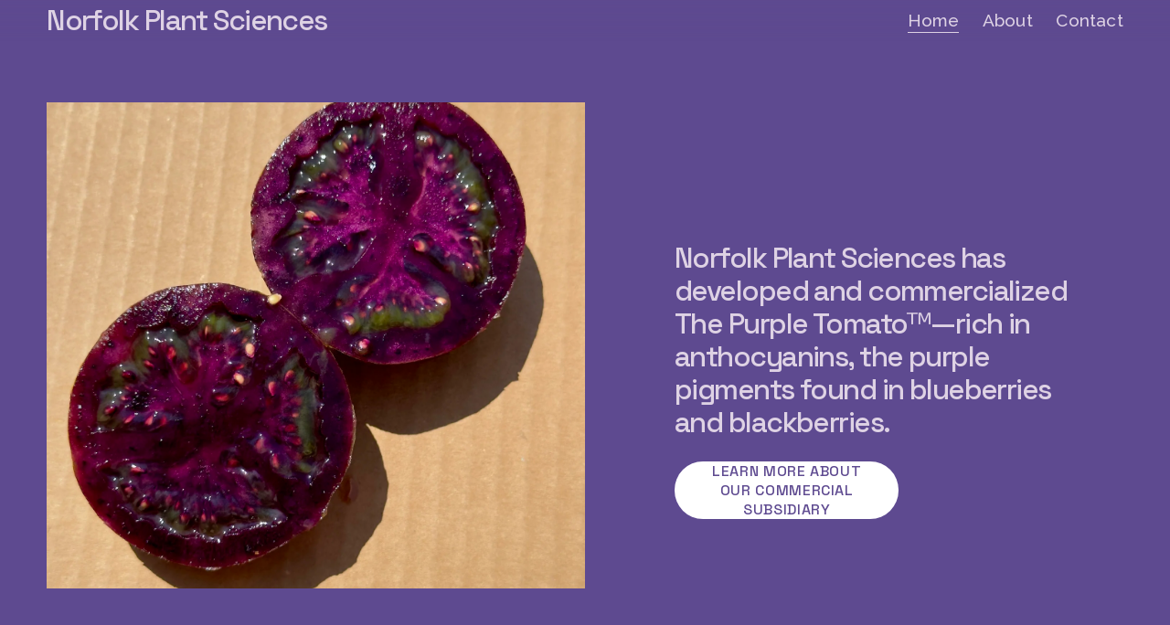

--- FILE ---
content_type: text/html;charset=utf-8
request_url: https://norfolkplantsciences.com/
body_size: 19436
content:
<!doctype html>
<html xmlns:og="http://opengraphprotocol.org/schema/" xmlns:fb="http://www.facebook.com/2008/fbml" lang="en-US"  >
  <head>
    <meta http-equiv="X-UA-Compatible" content="IE=edge,chrome=1">
    <meta name="viewport" content="width=device-width, initial-scale=1">
    <!-- This is Squarespace. --><!-- tetra-tan-9aga -->
<base href="">
<meta charset="utf-8" />
<title>Norfolk Plant Sciences</title>
<meta http-equiv="Accept-CH" content="Sec-CH-UA-Platform-Version, Sec-CH-UA-Model" /><link rel="icon" type="image/x-icon" href="https://images.squarespace-cdn.com/content/v1/68a50e6396ee8b0169cc5298/f2725ee9-7e9d-4948-b690-9debcf1e6c57/favicon.ico?format=100w"/>
<link rel="canonical" href="https://norfolkplantsciences.com"/>
<meta property="og:site_name" content="Norfolk Plant Sciences"/>
<meta property="og:title" content="Norfolk Plant Sciences"/>
<meta property="og:url" content="https://norfolkplantsciences.com"/>
<meta property="og:type" content="website"/>
<meta itemprop="name" content="Norfolk Plant Sciences"/>
<meta itemprop="url" content="https://norfolkplantsciences.com"/>
<meta name="twitter:title" content="Norfolk Plant Sciences"/>
<meta name="twitter:url" content="https://norfolkplantsciences.com"/>
<meta name="twitter:card" content="summary"/>
<meta name="description" content="" />
<link rel="preconnect" href="https://images.squarespace-cdn.com">
<link rel="preconnect" href="https://fonts.gstatic.com" crossorigin>
<link rel="stylesheet" href="https://fonts.googleapis.com/css2?family=Raleway:ital,wght@0,400;0,500;0,700;1,500;1,700&family=Space+Grotesk:ital,wght@0,500;0,700"><script type="text/javascript" crossorigin="anonymous" defer="true" nomodule="nomodule" src="//assets.squarespace.com/@sqs/polyfiller/1.6/legacy.js"></script>
<script type="text/javascript" crossorigin="anonymous" defer="true" src="//assets.squarespace.com/@sqs/polyfiller/1.6/modern.js"></script>
<script type="text/javascript">SQUARESPACE_ROLLUPS = {};</script>
<script>(function(rollups, name) { if (!rollups[name]) { rollups[name] = {}; } rollups[name].js = ["//assets.squarespace.com/universal/scripts-compressed/extract-css-runtime-5e5d38919cdc9bdd-min.en-US.js"]; })(SQUARESPACE_ROLLUPS, 'squarespace-extract_css_runtime');</script>
<script crossorigin="anonymous" src="//assets.squarespace.com/universal/scripts-compressed/extract-css-runtime-5e5d38919cdc9bdd-min.en-US.js" defer ></script><script>(function(rollups, name) { if (!rollups[name]) { rollups[name] = {}; } rollups[name].js = ["//assets.squarespace.com/universal/scripts-compressed/extract-css-moment-js-vendor-6f2a1f6ec9a41489-min.en-US.js"]; })(SQUARESPACE_ROLLUPS, 'squarespace-extract_css_moment_js_vendor');</script>
<script crossorigin="anonymous" src="//assets.squarespace.com/universal/scripts-compressed/extract-css-moment-js-vendor-6f2a1f6ec9a41489-min.en-US.js" defer ></script><script>(function(rollups, name) { if (!rollups[name]) { rollups[name] = {}; } rollups[name].js = ["//assets.squarespace.com/universal/scripts-compressed/cldr-resource-pack-22ed584d99d9b83d-min.en-US.js"]; })(SQUARESPACE_ROLLUPS, 'squarespace-cldr_resource_pack');</script>
<script crossorigin="anonymous" src="//assets.squarespace.com/universal/scripts-compressed/cldr-resource-pack-22ed584d99d9b83d-min.en-US.js" defer ></script><script>(function(rollups, name) { if (!rollups[name]) { rollups[name] = {}; } rollups[name].js = ["//assets.squarespace.com/universal/scripts-compressed/common-vendors-stable-fbd854d40b0804b7-min.en-US.js"]; })(SQUARESPACE_ROLLUPS, 'squarespace-common_vendors_stable');</script>
<script crossorigin="anonymous" src="//assets.squarespace.com/universal/scripts-compressed/common-vendors-stable-fbd854d40b0804b7-min.en-US.js" defer ></script><script>(function(rollups, name) { if (!rollups[name]) { rollups[name] = {}; } rollups[name].js = ["//assets.squarespace.com/universal/scripts-compressed/common-vendors-bde80c7679af5b90-min.en-US.js"]; })(SQUARESPACE_ROLLUPS, 'squarespace-common_vendors');</script>
<script crossorigin="anonymous" src="//assets.squarespace.com/universal/scripts-compressed/common-vendors-bde80c7679af5b90-min.en-US.js" defer ></script><script>(function(rollups, name) { if (!rollups[name]) { rollups[name] = {}; } rollups[name].js = ["//assets.squarespace.com/universal/scripts-compressed/common-d8923ffa072a862e-min.en-US.js"]; })(SQUARESPACE_ROLLUPS, 'squarespace-common');</script>
<script crossorigin="anonymous" src="//assets.squarespace.com/universal/scripts-compressed/common-d8923ffa072a862e-min.en-US.js" defer ></script><script>(function(rollups, name) { if (!rollups[name]) { rollups[name] = {}; } rollups[name].js = ["//assets.squarespace.com/universal/scripts-compressed/user-account-core-32e7d706a9fb39de-min.en-US.js"]; })(SQUARESPACE_ROLLUPS, 'squarespace-user_account_core');</script>
<script crossorigin="anonymous" src="//assets.squarespace.com/universal/scripts-compressed/user-account-core-32e7d706a9fb39de-min.en-US.js" defer ></script><script>(function(rollups, name) { if (!rollups[name]) { rollups[name] = {}; } rollups[name].css = ["//assets.squarespace.com/universal/styles-compressed/user-account-core-893a7884c2d25c11-min.en-US.css"]; })(SQUARESPACE_ROLLUPS, 'squarespace-user_account_core');</script>
<link rel="stylesheet" type="text/css" href="//assets.squarespace.com/universal/styles-compressed/user-account-core-893a7884c2d25c11-min.en-US.css"><script>(function(rollups, name) { if (!rollups[name]) { rollups[name] = {}; } rollups[name].js = ["//assets.squarespace.com/universal/scripts-compressed/performance-9e9becad3f889213-min.en-US.js"]; })(SQUARESPACE_ROLLUPS, 'squarespace-performance');</script>
<script crossorigin="anonymous" src="//assets.squarespace.com/universal/scripts-compressed/performance-9e9becad3f889213-min.en-US.js" defer ></script><script data-name="static-context">Static = window.Static || {}; Static.SQUARESPACE_CONTEXT = {"betaFeatureFlags":["use_chained_automations_data","campaigns_thumbnail_layout","campaigns_merch_state","use_react_flow_in_automations_flowchart","override_block_styles","contacts_and_campaigns_redesign","campaigns_import_discounts","scripts_defer","new_stacked_index","campaigns_discount_section_in_automations","i18n_beta_website_locales","marketing_landing_page","use_new_data_model_in_non_builder_components","marketing_automations","nested_categories","campaigns_discount_section_in_blasts","campaigns_new_image_layout_picker","enable_form_submission_trigger","supports_versioned_template_assets","member_areas_feature"],"facebookAppId":"314192535267336","facebookApiVersion":"v6.0","rollups":{"squarespace-announcement-bar":{"js":"//assets.squarespace.com/universal/scripts-compressed/announcement-bar-8ca5728a6e29569d-min.en-US.js"},"squarespace-audio-player":{"css":"//assets.squarespace.com/universal/styles-compressed/audio-player-b05f5197a871c566-min.en-US.css","js":"//assets.squarespace.com/universal/scripts-compressed/audio-player-70759db1d1d75a1a-min.en-US.js"},"squarespace-blog-collection-list":{"css":"//assets.squarespace.com/universal/styles-compressed/blog-collection-list-b4046463b72f34e2-min.en-US.css","js":"//assets.squarespace.com/universal/scripts-compressed/blog-collection-list-f78db80fc1cd6fce-min.en-US.js"},"squarespace-calendar-block-renderer":{"css":"//assets.squarespace.com/universal/styles-compressed/calendar-block-renderer-b72d08ba4421f5a0-min.en-US.css","js":"//assets.squarespace.com/universal/scripts-compressed/calendar-block-renderer-3d01defb50e1f992-min.en-US.js"},"squarespace-chartjs-helpers":{"css":"//assets.squarespace.com/universal/styles-compressed/chartjs-helpers-96b256171ee039c1-min.en-US.css","js":"//assets.squarespace.com/universal/scripts-compressed/chartjs-helpers-4fd57f343946d08e-min.en-US.js"},"squarespace-comments":{"css":"//assets.squarespace.com/universal/styles-compressed/comments-bf2f022abe9cfde2-min.en-US.css","js":"//assets.squarespace.com/universal/scripts-compressed/comments-deeeb9638fac7186-min.en-US.js"},"squarespace-custom-css-popup":{"css":"//assets.squarespace.com/universal/styles-compressed/custom-css-popup-9f11bb6c9f55777b-min.en-US.css","js":"//assets.squarespace.com/universal/scripts-compressed/custom-css-popup-6fde900b6ff88a3c-min.en-US.js"},"squarespace-dialog":{"css":"//assets.squarespace.com/universal/styles-compressed/dialog-f9093f2d526b94df-min.en-US.css","js":"//assets.squarespace.com/universal/scripts-compressed/dialog-d069a27150125645-min.en-US.js"},"squarespace-events-collection":{"css":"//assets.squarespace.com/universal/styles-compressed/events-collection-b72d08ba4421f5a0-min.en-US.css","js":"//assets.squarespace.com/universal/scripts-compressed/events-collection-4234e8e8dfa038bd-min.en-US.js"},"squarespace-form-rendering-utils":{"js":"//assets.squarespace.com/universal/scripts-compressed/form-rendering-utils-e4e2f1c7b9aba107-min.en-US.js"},"squarespace-forms":{"css":"//assets.squarespace.com/universal/styles-compressed/forms-0afd3c6ac30bbab1-min.en-US.css","js":"//assets.squarespace.com/universal/scripts-compressed/forms-8781a130119d16e2-min.en-US.js"},"squarespace-gallery-collection-list":{"css":"//assets.squarespace.com/universal/styles-compressed/gallery-collection-list-b4046463b72f34e2-min.en-US.css","js":"//assets.squarespace.com/universal/scripts-compressed/gallery-collection-list-07747667a3187b76-min.en-US.js"},"squarespace-image-zoom":{"css":"//assets.squarespace.com/universal/styles-compressed/image-zoom-b4046463b72f34e2-min.en-US.css","js":"//assets.squarespace.com/universal/scripts-compressed/image-zoom-60c18dc5f8f599ea-min.en-US.js"},"squarespace-pinterest":{"css":"//assets.squarespace.com/universal/styles-compressed/pinterest-b4046463b72f34e2-min.en-US.css","js":"//assets.squarespace.com/universal/scripts-compressed/pinterest-e74d8abc38ae7969-min.en-US.js"},"squarespace-popup-overlay":{"css":"//assets.squarespace.com/universal/styles-compressed/popup-overlay-b742b752f5880972-min.en-US.css","js":"//assets.squarespace.com/universal/scripts-compressed/popup-overlay-6c8cb9839f8d63ae-min.en-US.js"},"squarespace-product-quick-view":{"css":"//assets.squarespace.com/universal/styles-compressed/product-quick-view-9052fb446c5800ee-min.en-US.css","js":"//assets.squarespace.com/universal/scripts-compressed/product-quick-view-72dba57b1bf543b1-min.en-US.js"},"squarespace-products-collection-item-v2":{"css":"//assets.squarespace.com/universal/styles-compressed/products-collection-item-v2-b4046463b72f34e2-min.en-US.css","js":"//assets.squarespace.com/universal/scripts-compressed/products-collection-item-v2-e3a3f101748fca6e-min.en-US.js"},"squarespace-products-collection-list-v2":{"css":"//assets.squarespace.com/universal/styles-compressed/products-collection-list-v2-b4046463b72f34e2-min.en-US.css","js":"//assets.squarespace.com/universal/scripts-compressed/products-collection-list-v2-eedc544f4cc56af4-min.en-US.js"},"squarespace-search-page":{"css":"//assets.squarespace.com/universal/styles-compressed/search-page-90a67fc09b9b32c6-min.en-US.css","js":"//assets.squarespace.com/universal/scripts-compressed/search-page-1ab45cdb16b611e7-min.en-US.js"},"squarespace-search-preview":{"js":"//assets.squarespace.com/universal/scripts-compressed/search-preview-688e28f5f974c509-min.en-US.js"},"squarespace-simple-liking":{"css":"//assets.squarespace.com/universal/styles-compressed/simple-liking-701bf8bbc05ec6aa-min.en-US.css","js":"//assets.squarespace.com/universal/scripts-compressed/simple-liking-e6bc64da9e3b1cf4-min.en-US.js"},"squarespace-social-buttons":{"css":"//assets.squarespace.com/universal/styles-compressed/social-buttons-95032e5fa98e47a5-min.en-US.css","js":"//assets.squarespace.com/universal/scripts-compressed/social-buttons-582917800c211a3a-min.en-US.js"},"squarespace-tourdates":{"css":"//assets.squarespace.com/universal/styles-compressed/tourdates-b4046463b72f34e2-min.en-US.css","js":"//assets.squarespace.com/universal/scripts-compressed/tourdates-51421cf172e5f3d9-min.en-US.js"},"squarespace-website-overlays-manager":{"css":"//assets.squarespace.com/universal/styles-compressed/website-overlays-manager-07ea5a4e004e6710-min.en-US.css","js":"//assets.squarespace.com/universal/scripts-compressed/website-overlays-manager-bf325524a3156904-min.en-US.js"}},"pageType":2,"website":{"id":"68a50e6396ee8b0169cc5298","identifier":"tetra-tan-9aga","websiteType":4,"contentModifiedOn":1760042460517,"cloneable":false,"hasBeenCloneable":false,"siteStatus":{},"language":"en-US","translationLocale":"en-US","formattingLocale":"en-US","timeZone":"America/Los_Angeles","machineTimeZoneOffset":-28800000,"timeZoneOffset":-28800000,"timeZoneAbbr":"PST","siteTitle":"Norfolk Plant Sciences","fullSiteTitle":"Norfolk Plant Sciences","siteDescription":"","location":{},"shareButtonOptions":{"6":true,"4":true,"8":true,"1":true,"2":true,"7":true,"3":true},"authenticUrl":"https://norfolkplantsciences.com","internalUrl":"https://tetra-tan-9aga.squarespace.com","baseUrl":"https://norfolkplantsciences.com","primaryDomain":"norfolkplantsciences.com","sslSetting":3,"isHstsEnabled":true,"typekitId":"","statsMigrated":false,"imageMetadataProcessingEnabled":false,"screenshotId":"66a4d033e9b7a32d4a87ba05e3002ecac0c57d26daf76d6c8fc450068ca62e75","captchaSettings":{"enabledForDonations":false},"showOwnerLogin":false},"websiteSettings":{"id":"68a50e6396ee8b0169cc529a","websiteId":"68a50e6396ee8b0169cc5298","subjects":[],"country":"US","state":"CA","simpleLikingEnabled":true,"popupOverlaySettings":{"style":1,"enabledPages":[]},"commentLikesAllowed":true,"commentAnonAllowed":true,"commentThreaded":true,"commentApprovalRequired":false,"commentAvatarsOn":true,"commentSortType":2,"commentFlagThreshold":0,"commentFlagsAllowed":true,"commentEnableByDefault":true,"commentDisableAfterDaysDefault":0,"disqusShortname":"","commentsEnabled":false,"businessHours":{},"storeSettings":{"returnPolicy":null,"termsOfService":null,"privacyPolicy":null,"expressCheckout":false,"continueShoppingLinkUrl":"/","useLightCart":false,"showNoteField":false,"shippingCountryDefaultValue":"US","billToShippingDefaultValue":false,"showShippingPhoneNumber":true,"isShippingPhoneRequired":false,"showBillingPhoneNumber":true,"isBillingPhoneRequired":false,"currenciesSupported":["USD","CAD","GBP","AUD","EUR","CHF","NOK","SEK","DKK","NZD","SGD","MXN","HKD","CZK","ILS","MYR","RUB","PHP","PLN","THB","BRL","ARS","COP","IDR","INR","JPY","ZAR"],"defaultCurrency":"USD","selectedCurrency":"USD","measurementStandard":1,"showCustomCheckoutForm":false,"checkoutPageMarketingOptInEnabled":true,"enableMailingListOptInByDefault":false,"sameAsRetailLocation":false,"merchandisingSettings":{"scarcityEnabledOnProductItems":false,"scarcityEnabledOnProductBlocks":false,"scarcityMessageType":"DEFAULT_SCARCITY_MESSAGE","scarcityThreshold":10,"multipleQuantityAllowedForServices":true,"restockNotificationsEnabled":false,"restockNotificationsMailingListSignUpEnabled":false,"relatedProductsEnabled":false,"relatedProductsOrdering":"random","soldOutVariantsDropdownDisabled":false,"productComposerOptedIn":false,"productComposerABTestOptedOut":false,"productReviewsEnabled":false},"minimumOrderSubtotalEnabled":false,"minimumOrderSubtotal":{"currency":"USD","value":"0.00"},"isLive":false,"multipleQuantityAllowedForServices":true},"useEscapeKeyToLogin":false,"ssBadgeType":1,"ssBadgePosition":4,"ssBadgeVisibility":1,"ssBadgeDevices":1,"pinterestOverlayOptions":{"mode":"disabled"},"userAccountsSettings":{"loginAllowed":true,"signupAllowed":true}},"cookieSettings":{"isCookieBannerEnabled":false,"isRestrictiveCookiePolicyEnabled":false,"cookieBannerText":"","cookieBannerTheme":"","cookieBannerVariant":"","cookieBannerPosition":"","cookieBannerCtaVariant":"","cookieBannerCtaText":"","cookieBannerAcceptType":"OPT_IN","cookieBannerOptOutCtaText":"","cookieBannerHasOptOut":false,"cookieBannerHasManageCookies":true,"cookieBannerManageCookiesLabel":"","cookieBannerSavedPreferencesText":"","cookieBannerSavedPreferencesLayout":"PILL"},"websiteCloneable":false,"collection":{"title":"Home","id":"68a50e6396ee8b0169cc52ae","fullUrl":"/","type":10,"permissionType":1},"subscribed":false,"appDomain":"squarespace.com","templateTweakable":true,"tweakJSON":{"form-use-theme-colors":"true","header-logo-height":"20px","header-mobile-logo-max-height":"30px","header-vert-padding":"0.3vw","header-width":"Full","maxPageWidth":"2000px","mobile-header-vert-padding":"6vw","pagePadding":"4vw","tweak-blog-alternating-side-by-side-image-aspect-ratio":"1:1 Square","tweak-blog-alternating-side-by-side-image-spacing":"6%","tweak-blog-alternating-side-by-side-meta-spacing":"20px","tweak-blog-alternating-side-by-side-primary-meta":"Categories","tweak-blog-alternating-side-by-side-read-more-spacing":"20px","tweak-blog-alternating-side-by-side-secondary-meta":"Date","tweak-blog-basic-grid-columns":"3","tweak-blog-basic-grid-image-aspect-ratio":"3:2 Standard","tweak-blog-basic-grid-image-spacing":"35px","tweak-blog-basic-grid-meta-spacing":"25px","tweak-blog-basic-grid-primary-meta":"Categories","tweak-blog-basic-grid-read-more-spacing":"20px","tweak-blog-basic-grid-secondary-meta":"Date","tweak-blog-item-custom-width":"50","tweak-blog-item-show-author-profile":"false","tweak-blog-item-width":"Medium","tweak-blog-masonry-columns":"2","tweak-blog-masonry-horizontal-spacing":"30px","tweak-blog-masonry-image-spacing":"20px","tweak-blog-masonry-meta-spacing":"20px","tweak-blog-masonry-primary-meta":"Categories","tweak-blog-masonry-read-more-spacing":"20px","tweak-blog-masonry-secondary-meta":"Date","tweak-blog-masonry-vertical-spacing":"30px","tweak-blog-side-by-side-image-aspect-ratio":"1:1 Square","tweak-blog-side-by-side-image-spacing":"6%","tweak-blog-side-by-side-meta-spacing":"20px","tweak-blog-side-by-side-primary-meta":"Categories","tweak-blog-side-by-side-read-more-spacing":"20px","tweak-blog-side-by-side-secondary-meta":"Date","tweak-blog-single-column-image-spacing":"50px","tweak-blog-single-column-meta-spacing":"30px","tweak-blog-single-column-primary-meta":"Categories","tweak-blog-single-column-read-more-spacing":"15px","tweak-blog-single-column-secondary-meta":"Date","tweak-events-stacked-show-thumbnails":"true","tweak-events-stacked-thumbnail-size":"3:2 Standard","tweak-fixed-header":"false","tweak-fixed-header-style":"Basic","tweak-global-animations-animation-curve":"ease","tweak-global-animations-animation-delay":"0.1s","tweak-global-animations-animation-duration":"0.1s","tweak-global-animations-animation-style":"fade","tweak-global-animations-animation-type":"none","tweak-global-animations-complexity-level":"detailed","tweak-global-animations-enabled":"false","tweak-portfolio-grid-basic-custom-height":"50","tweak-portfolio-grid-overlay-custom-height":"50","tweak-portfolio-hover-follow-acceleration":"10%","tweak-portfolio-hover-follow-animation-duration":"Fast","tweak-portfolio-hover-follow-animation-type":"Fade","tweak-portfolio-hover-follow-delimiter":"Bullet","tweak-portfolio-hover-follow-front":"false","tweak-portfolio-hover-follow-layout":"Inline","tweak-portfolio-hover-follow-size":"50","tweak-portfolio-hover-follow-text-spacing-x":"1.5","tweak-portfolio-hover-follow-text-spacing-y":"1.5","tweak-portfolio-hover-static-animation-duration":"Fast","tweak-portfolio-hover-static-animation-type":"Fade","tweak-portfolio-hover-static-delimiter":"Hyphen","tweak-portfolio-hover-static-front":"true","tweak-portfolio-hover-static-layout":"Inline","tweak-portfolio-hover-static-size":"50","tweak-portfolio-hover-static-text-spacing-x":"1.5","tweak-portfolio-hover-static-text-spacing-y":"1.5","tweak-portfolio-index-background-animation-duration":"Medium","tweak-portfolio-index-background-animation-type":"Fade","tweak-portfolio-index-background-custom-height":"50","tweak-portfolio-index-background-delimiter":"None","tweak-portfolio-index-background-height":"Large","tweak-portfolio-index-background-horizontal-alignment":"Center","tweak-portfolio-index-background-link-format":"Stacked","tweak-portfolio-index-background-persist":"false","tweak-portfolio-index-background-vertical-alignment":"Middle","tweak-portfolio-index-background-width":"Full","tweak-product-basic-item-click-action":"None","tweak-product-basic-item-gallery-aspect-ratio":"3:4 Three-Four (Vertical)","tweak-product-basic-item-gallery-design":"Slideshow","tweak-product-basic-item-gallery-width":"50%","tweak-product-basic-item-hover-action":"None","tweak-product-basic-item-image-spacing":"2vw","tweak-product-basic-item-image-zoom-factor":"2","tweak-product-basic-item-product-variant-display":"Dropdown","tweak-product-basic-item-thumbnail-placement":"Side","tweak-product-basic-item-variant-picker-layout":"Dropdowns","tweak-products-add-to-cart-button":"false","tweak-products-columns":"2","tweak-products-gutter-column":"2vw","tweak-products-gutter-row":"5vw","tweak-products-header-text-alignment":"Middle","tweak-products-image-aspect-ratio":"1:1 Square","tweak-products-image-text-spacing":"1.5vw","tweak-products-mobile-columns":"1","tweak-products-text-alignment":"Left","tweak-products-width":"Full","tweak-transparent-header":"false"},"templateId":"5c5a519771c10ba3470d8101","templateVersion":"7.1","pageFeatures":[1,2,4],"gmRenderKey":"QUl6YVN5Q0JUUk9xNkx1dkZfSUUxcjQ2LVQ0QWVUU1YtMGQ3bXk4","templateScriptsRootUrl":"https://static1.squarespace.com/static/vta/5c5a519771c10ba3470d8101/scripts/","impersonatedSession":false,"tzData":{"zones":[[-480,"US","P%sT",null]],"rules":{"US":[[1967,2006,null,"Oct","lastSun","2:00","0","S"],[1987,2006,null,"Apr","Sun>=1","2:00","1:00","D"],[2007,"max",null,"Mar","Sun>=8","2:00","1:00","D"],[2007,"max",null,"Nov","Sun>=1","2:00","0","S"]]}},"showAnnouncementBar":false,"recaptchaEnterpriseContext":{"recaptchaEnterpriseSiteKey":"6LdDFQwjAAAAAPigEvvPgEVbb7QBm-TkVJdDTlAv"},"i18nContext":{"timeZoneData":{"id":"America/Los_Angeles","name":"Pacific Time"}},"env":"PRODUCTION","visitorFormContext":{"formFieldFormats":{"countries":[{"name":"Afghanistan","code":"AF","phoneCode":"+93"},{"name":"\u00C5land Islands","code":"AX","phoneCode":"+358"},{"name":"Albania","code":"AL","phoneCode":"+355"},{"name":"Algeria","code":"DZ","phoneCode":"+213"},{"name":"American Samoa","code":"AS","phoneCode":"+1"},{"name":"Andorra","code":"AD","phoneCode":"+376"},{"name":"Angola","code":"AO","phoneCode":"+244"},{"name":"Anguilla","code":"AI","phoneCode":"+1"},{"name":"Antigua & Barbuda","code":"AG","phoneCode":"+1"},{"name":"Argentina","code":"AR","phoneCode":"+54"},{"name":"Armenia","code":"AM","phoneCode":"+374"},{"name":"Aruba","code":"AW","phoneCode":"+297"},{"name":"Ascension Island","code":"AC","phoneCode":"+247"},{"name":"Australia","code":"AU","phoneCode":"+61"},{"name":"Austria","code":"AT","phoneCode":"+43"},{"name":"Azerbaijan","code":"AZ","phoneCode":"+994"},{"name":"Bahamas","code":"BS","phoneCode":"+1"},{"name":"Bahrain","code":"BH","phoneCode":"+973"},{"name":"Bangladesh","code":"BD","phoneCode":"+880"},{"name":"Barbados","code":"BB","phoneCode":"+1"},{"name":"Belarus","code":"BY","phoneCode":"+375"},{"name":"Belgium","code":"BE","phoneCode":"+32"},{"name":"Belize","code":"BZ","phoneCode":"+501"},{"name":"Benin","code":"BJ","phoneCode":"+229"},{"name":"Bermuda","code":"BM","phoneCode":"+1"},{"name":"Bhutan","code":"BT","phoneCode":"+975"},{"name":"Bolivia","code":"BO","phoneCode":"+591"},{"name":"Bosnia & Herzegovina","code":"BA","phoneCode":"+387"},{"name":"Botswana","code":"BW","phoneCode":"+267"},{"name":"Brazil","code":"BR","phoneCode":"+55"},{"name":"British Indian Ocean Territory","code":"IO","phoneCode":"+246"},{"name":"British Virgin Islands","code":"VG","phoneCode":"+1"},{"name":"Brunei","code":"BN","phoneCode":"+673"},{"name":"Bulgaria","code":"BG","phoneCode":"+359"},{"name":"Burkina Faso","code":"BF","phoneCode":"+226"},{"name":"Burundi","code":"BI","phoneCode":"+257"},{"name":"Cambodia","code":"KH","phoneCode":"+855"},{"name":"Cameroon","code":"CM","phoneCode":"+237"},{"name":"Canada","code":"CA","phoneCode":"+1"},{"name":"Cape Verde","code":"CV","phoneCode":"+238"},{"name":"Caribbean Netherlands","code":"BQ","phoneCode":"+599"},{"name":"Cayman Islands","code":"KY","phoneCode":"+1"},{"name":"Central African Republic","code":"CF","phoneCode":"+236"},{"name":"Chad","code":"TD","phoneCode":"+235"},{"name":"Chile","code":"CL","phoneCode":"+56"},{"name":"China","code":"CN","phoneCode":"+86"},{"name":"Christmas Island","code":"CX","phoneCode":"+61"},{"name":"Cocos (Keeling) Islands","code":"CC","phoneCode":"+61"},{"name":"Colombia","code":"CO","phoneCode":"+57"},{"name":"Comoros","code":"KM","phoneCode":"+269"},{"name":"Congo - Brazzaville","code":"CG","phoneCode":"+242"},{"name":"Congo - Kinshasa","code":"CD","phoneCode":"+243"},{"name":"Cook Islands","code":"CK","phoneCode":"+682"},{"name":"Costa Rica","code":"CR","phoneCode":"+506"},{"name":"C\u00F4te d\u2019Ivoire","code":"CI","phoneCode":"+225"},{"name":"Croatia","code":"HR","phoneCode":"+385"},{"name":"Cuba","code":"CU","phoneCode":"+53"},{"name":"Cura\u00E7ao","code":"CW","phoneCode":"+599"},{"name":"Cyprus","code":"CY","phoneCode":"+357"},{"name":"Czechia","code":"CZ","phoneCode":"+420"},{"name":"Denmark","code":"DK","phoneCode":"+45"},{"name":"Djibouti","code":"DJ","phoneCode":"+253"},{"name":"Dominica","code":"DM","phoneCode":"+1"},{"name":"Dominican Republic","code":"DO","phoneCode":"+1"},{"name":"Ecuador","code":"EC","phoneCode":"+593"},{"name":"Egypt","code":"EG","phoneCode":"+20"},{"name":"El Salvador","code":"SV","phoneCode":"+503"},{"name":"Equatorial Guinea","code":"GQ","phoneCode":"+240"},{"name":"Eritrea","code":"ER","phoneCode":"+291"},{"name":"Estonia","code":"EE","phoneCode":"+372"},{"name":"Eswatini","code":"SZ","phoneCode":"+268"},{"name":"Ethiopia","code":"ET","phoneCode":"+251"},{"name":"Falkland Islands","code":"FK","phoneCode":"+500"},{"name":"Faroe Islands","code":"FO","phoneCode":"+298"},{"name":"Fiji","code":"FJ","phoneCode":"+679"},{"name":"Finland","code":"FI","phoneCode":"+358"},{"name":"France","code":"FR","phoneCode":"+33"},{"name":"French Guiana","code":"GF","phoneCode":"+594"},{"name":"French Polynesia","code":"PF","phoneCode":"+689"},{"name":"Gabon","code":"GA","phoneCode":"+241"},{"name":"Gambia","code":"GM","phoneCode":"+220"},{"name":"Georgia","code":"GE","phoneCode":"+995"},{"name":"Germany","code":"DE","phoneCode":"+49"},{"name":"Ghana","code":"GH","phoneCode":"+233"},{"name":"Gibraltar","code":"GI","phoneCode":"+350"},{"name":"Greece","code":"GR","phoneCode":"+30"},{"name":"Greenland","code":"GL","phoneCode":"+299"},{"name":"Grenada","code":"GD","phoneCode":"+1"},{"name":"Guadeloupe","code":"GP","phoneCode":"+590"},{"name":"Guam","code":"GU","phoneCode":"+1"},{"name":"Guatemala","code":"GT","phoneCode":"+502"},{"name":"Guernsey","code":"GG","phoneCode":"+44"},{"name":"Guinea","code":"GN","phoneCode":"+224"},{"name":"Guinea-Bissau","code":"GW","phoneCode":"+245"},{"name":"Guyana","code":"GY","phoneCode":"+592"},{"name":"Haiti","code":"HT","phoneCode":"+509"},{"name":"Honduras","code":"HN","phoneCode":"+504"},{"name":"Hong Kong SAR China","code":"HK","phoneCode":"+852"},{"name":"Hungary","code":"HU","phoneCode":"+36"},{"name":"Iceland","code":"IS","phoneCode":"+354"},{"name":"India","code":"IN","phoneCode":"+91"},{"name":"Indonesia","code":"ID","phoneCode":"+62"},{"name":"Iran","code":"IR","phoneCode":"+98"},{"name":"Iraq","code":"IQ","phoneCode":"+964"},{"name":"Ireland","code":"IE","phoneCode":"+353"},{"name":"Isle of Man","code":"IM","phoneCode":"+44"},{"name":"Israel","code":"IL","phoneCode":"+972"},{"name":"Italy","code":"IT","phoneCode":"+39"},{"name":"Jamaica","code":"JM","phoneCode":"+1"},{"name":"Japan","code":"JP","phoneCode":"+81"},{"name":"Jersey","code":"JE","phoneCode":"+44"},{"name":"Jordan","code":"JO","phoneCode":"+962"},{"name":"Kazakhstan","code":"KZ","phoneCode":"+7"},{"name":"Kenya","code":"KE","phoneCode":"+254"},{"name":"Kiribati","code":"KI","phoneCode":"+686"},{"name":"Kosovo","code":"XK","phoneCode":"+383"},{"name":"Kuwait","code":"KW","phoneCode":"+965"},{"name":"Kyrgyzstan","code":"KG","phoneCode":"+996"},{"name":"Laos","code":"LA","phoneCode":"+856"},{"name":"Latvia","code":"LV","phoneCode":"+371"},{"name":"Lebanon","code":"LB","phoneCode":"+961"},{"name":"Lesotho","code":"LS","phoneCode":"+266"},{"name":"Liberia","code":"LR","phoneCode":"+231"},{"name":"Libya","code":"LY","phoneCode":"+218"},{"name":"Liechtenstein","code":"LI","phoneCode":"+423"},{"name":"Lithuania","code":"LT","phoneCode":"+370"},{"name":"Luxembourg","code":"LU","phoneCode":"+352"},{"name":"Macao SAR China","code":"MO","phoneCode":"+853"},{"name":"Madagascar","code":"MG","phoneCode":"+261"},{"name":"Malawi","code":"MW","phoneCode":"+265"},{"name":"Malaysia","code":"MY","phoneCode":"+60"},{"name":"Maldives","code":"MV","phoneCode":"+960"},{"name":"Mali","code":"ML","phoneCode":"+223"},{"name":"Malta","code":"MT","phoneCode":"+356"},{"name":"Marshall Islands","code":"MH","phoneCode":"+692"},{"name":"Martinique","code":"MQ","phoneCode":"+596"},{"name":"Mauritania","code":"MR","phoneCode":"+222"},{"name":"Mauritius","code":"MU","phoneCode":"+230"},{"name":"Mayotte","code":"YT","phoneCode":"+262"},{"name":"Mexico","code":"MX","phoneCode":"+52"},{"name":"Micronesia","code":"FM","phoneCode":"+691"},{"name":"Moldova","code":"MD","phoneCode":"+373"},{"name":"Monaco","code":"MC","phoneCode":"+377"},{"name":"Mongolia","code":"MN","phoneCode":"+976"},{"name":"Montenegro","code":"ME","phoneCode":"+382"},{"name":"Montserrat","code":"MS","phoneCode":"+1"},{"name":"Morocco","code":"MA","phoneCode":"+212"},{"name":"Mozambique","code":"MZ","phoneCode":"+258"},{"name":"Myanmar (Burma)","code":"MM","phoneCode":"+95"},{"name":"Namibia","code":"NA","phoneCode":"+264"},{"name":"Nauru","code":"NR","phoneCode":"+674"},{"name":"Nepal","code":"NP","phoneCode":"+977"},{"name":"Netherlands","code":"NL","phoneCode":"+31"},{"name":"New Caledonia","code":"NC","phoneCode":"+687"},{"name":"New Zealand","code":"NZ","phoneCode":"+64"},{"name":"Nicaragua","code":"NI","phoneCode":"+505"},{"name":"Niger","code":"NE","phoneCode":"+227"},{"name":"Nigeria","code":"NG","phoneCode":"+234"},{"name":"Niue","code":"NU","phoneCode":"+683"},{"name":"Norfolk Island","code":"NF","phoneCode":"+672"},{"name":"Northern Mariana Islands","code":"MP","phoneCode":"+1"},{"name":"North Korea","code":"KP","phoneCode":"+850"},{"name":"North Macedonia","code":"MK","phoneCode":"+389"},{"name":"Norway","code":"NO","phoneCode":"+47"},{"name":"Oman","code":"OM","phoneCode":"+968"},{"name":"Pakistan","code":"PK","phoneCode":"+92"},{"name":"Palau","code":"PW","phoneCode":"+680"},{"name":"Palestinian Territories","code":"PS","phoneCode":"+970"},{"name":"Panama","code":"PA","phoneCode":"+507"},{"name":"Papua New Guinea","code":"PG","phoneCode":"+675"},{"name":"Paraguay","code":"PY","phoneCode":"+595"},{"name":"Peru","code":"PE","phoneCode":"+51"},{"name":"Philippines","code":"PH","phoneCode":"+63"},{"name":"Poland","code":"PL","phoneCode":"+48"},{"name":"Portugal","code":"PT","phoneCode":"+351"},{"name":"Puerto Rico","code":"PR","phoneCode":"+1"},{"name":"Qatar","code":"QA","phoneCode":"+974"},{"name":"R\u00E9union","code":"RE","phoneCode":"+262"},{"name":"Romania","code":"RO","phoneCode":"+40"},{"name":"Russia","code":"RU","phoneCode":"+7"},{"name":"Rwanda","code":"RW","phoneCode":"+250"},{"name":"Samoa","code":"WS","phoneCode":"+685"},{"name":"San Marino","code":"SM","phoneCode":"+378"},{"name":"S\u00E3o Tom\u00E9 & Pr\u00EDncipe","code":"ST","phoneCode":"+239"},{"name":"Saudi Arabia","code":"SA","phoneCode":"+966"},{"name":"Senegal","code":"SN","phoneCode":"+221"},{"name":"Serbia","code":"RS","phoneCode":"+381"},{"name":"Seychelles","code":"SC","phoneCode":"+248"},{"name":"Sierra Leone","code":"SL","phoneCode":"+232"},{"name":"Singapore","code":"SG","phoneCode":"+65"},{"name":"Sint Maarten","code":"SX","phoneCode":"+1"},{"name":"Slovakia","code":"SK","phoneCode":"+421"},{"name":"Slovenia","code":"SI","phoneCode":"+386"},{"name":"Solomon Islands","code":"SB","phoneCode":"+677"},{"name":"Somalia","code":"SO","phoneCode":"+252"},{"name":"South Africa","code":"ZA","phoneCode":"+27"},{"name":"South Korea","code":"KR","phoneCode":"+82"},{"name":"South Sudan","code":"SS","phoneCode":"+211"},{"name":"Spain","code":"ES","phoneCode":"+34"},{"name":"Sri Lanka","code":"LK","phoneCode":"+94"},{"name":"St. Barth\u00E9lemy","code":"BL","phoneCode":"+590"},{"name":"St. Helena","code":"SH","phoneCode":"+290"},{"name":"St. Kitts & Nevis","code":"KN","phoneCode":"+1"},{"name":"St. Lucia","code":"LC","phoneCode":"+1"},{"name":"St. Martin","code":"MF","phoneCode":"+590"},{"name":"St. Pierre & Miquelon","code":"PM","phoneCode":"+508"},{"name":"St. Vincent & Grenadines","code":"VC","phoneCode":"+1"},{"name":"Sudan","code":"SD","phoneCode":"+249"},{"name":"Suriname","code":"SR","phoneCode":"+597"},{"name":"Svalbard & Jan Mayen","code":"SJ","phoneCode":"+47"},{"name":"Sweden","code":"SE","phoneCode":"+46"},{"name":"Switzerland","code":"CH","phoneCode":"+41"},{"name":"Syria","code":"SY","phoneCode":"+963"},{"name":"Taiwan","code":"TW","phoneCode":"+886"},{"name":"Tajikistan","code":"TJ","phoneCode":"+992"},{"name":"Tanzania","code":"TZ","phoneCode":"+255"},{"name":"Thailand","code":"TH","phoneCode":"+66"},{"name":"Timor-Leste","code":"TL","phoneCode":"+670"},{"name":"Togo","code":"TG","phoneCode":"+228"},{"name":"Tokelau","code":"TK","phoneCode":"+690"},{"name":"Tonga","code":"TO","phoneCode":"+676"},{"name":"Trinidad & Tobago","code":"TT","phoneCode":"+1"},{"name":"Tristan da Cunha","code":"TA","phoneCode":"+290"},{"name":"Tunisia","code":"TN","phoneCode":"+216"},{"name":"T\u00FCrkiye","code":"TR","phoneCode":"+90"},{"name":"Turkmenistan","code":"TM","phoneCode":"+993"},{"name":"Turks & Caicos Islands","code":"TC","phoneCode":"+1"},{"name":"Tuvalu","code":"TV","phoneCode":"+688"},{"name":"U.S. Virgin Islands","code":"VI","phoneCode":"+1"},{"name":"Uganda","code":"UG","phoneCode":"+256"},{"name":"Ukraine","code":"UA","phoneCode":"+380"},{"name":"United Arab Emirates","code":"AE","phoneCode":"+971"},{"name":"United Kingdom","code":"GB","phoneCode":"+44"},{"name":"United States","code":"US","phoneCode":"+1"},{"name":"Uruguay","code":"UY","phoneCode":"+598"},{"name":"Uzbekistan","code":"UZ","phoneCode":"+998"},{"name":"Vanuatu","code":"VU","phoneCode":"+678"},{"name":"Vatican City","code":"VA","phoneCode":"+39"},{"name":"Venezuela","code":"VE","phoneCode":"+58"},{"name":"Vietnam","code":"VN","phoneCode":"+84"},{"name":"Wallis & Futuna","code":"WF","phoneCode":"+681"},{"name":"Western Sahara","code":"EH","phoneCode":"+212"},{"name":"Yemen","code":"YE","phoneCode":"+967"},{"name":"Zambia","code":"ZM","phoneCode":"+260"},{"name":"Zimbabwe","code":"ZW","phoneCode":"+263"}],"initialAddressFormat":{"id":0,"type":"ADDRESS","country":"US","labelLocale":"en","fields":[{"type":"FIELD","label":"Address Line 1","identifier":"Line1","length":0,"required":true,"metadata":{"autocomplete":"address-line1"}},{"type":"SEPARATOR","label":"\n","identifier":"Newline","length":0,"required":false,"metadata":{}},{"type":"FIELD","label":"Address Line 2","identifier":"Line2","length":0,"required":false,"metadata":{"autocomplete":"address-line2"}},{"type":"SEPARATOR","label":"\n","identifier":"Newline","length":0,"required":false,"metadata":{}},{"type":"FIELD","label":"City","identifier":"City","length":0,"required":true,"metadata":{"autocomplete":"address-level2"}},{"type":"SEPARATOR","label":",","identifier":"Comma","length":0,"required":false,"metadata":{}},{"type":"SEPARATOR","label":" ","identifier":"Space","length":0,"required":false,"metadata":{}},{"type":"FIELD","label":"State","identifier":"State","length":0,"required":true,"metadata":{"autocomplete":"address-level1"}},{"type":"SEPARATOR","label":" ","identifier":"Space","length":0,"required":false,"metadata":{}},{"type":"FIELD","label":"ZIP Code","identifier":"Zip","length":0,"required":true,"metadata":{"autocomplete":"postal-code"}}]},"initialNameOrder":"GIVEN_FIRST","initialPhoneFormat":{"id":0,"type":"PHONE_NUMBER","country":"US","labelLocale":"en-US","fields":[{"type":"SEPARATOR","label":"(","identifier":"LeftParen","length":0,"required":false,"metadata":{}},{"type":"FIELD","label":"1","identifier":"1","length":3,"required":false,"metadata":{}},{"type":"SEPARATOR","label":")","identifier":"RightParen","length":0,"required":false,"metadata":{}},{"type":"SEPARATOR","label":" ","identifier":"Space","length":0,"required":false,"metadata":{}},{"type":"FIELD","label":"2","identifier":"2","length":3,"required":false,"metadata":{}},{"type":"SEPARATOR","label":"-","identifier":"Dash","length":0,"required":false,"metadata":{}},{"type":"FIELD","label":"3","identifier":"3","length":14,"required":false,"metadata":{}}]}},"localizedStrings":{"validation":{"noValidSelection":"A valid selection must be made.","invalidUrl":"Must be a valid URL.","stringTooLong":"Value should have a length no longer than {0}.","containsInvalidKey":"{0} contains an invalid key.","invalidTwitterUsername":"Must be a valid Twitter username.","valueOutsideRange":"Value must be in the range {0} to {1}.","invalidPassword":"Passwords should not contain whitespace.","missingRequiredSubfields":"{0} is missing required subfields: {1}","invalidCurrency":"Currency value should be formatted like 1234 or 123.99.","invalidMapSize":"Value should contain exactly {0} elements.","subfieldsRequired":"All fields in {0} are required.","formSubmissionFailed":"Form submission failed. Review the following information: {0}.","invalidCountryCode":"Country code should have an optional plus and up to 4 digits.","invalidDate":"This is not a real date.","required":"{0} is required.","invalidStringLength":"Value should be {0} characters long.","invalidEmail":"Email addresses should follow the format user@domain.com.","invalidListLength":"Value should be {0} elements long.","allEmpty":"Please fill out at least one form field.","missingRequiredQuestion":"Missing a required question.","invalidQuestion":"Contained an invalid question.","captchaFailure":"Captcha validation failed. Please try again.","stringTooShort":"Value should have a length of at least {0}.","invalid":"{0} is not valid.","formErrors":"Form Errors","containsInvalidValue":"{0} contains an invalid value.","invalidUnsignedNumber":"Numbers must contain only digits and no other characters.","invalidName":"Valid names contain only letters, numbers, spaces, ', or - characters."},"submit":"Submit","status":{"title":"{@} Block","learnMore":"Learn more"},"name":{"firstName":"First Name","lastName":"Last Name"},"lightbox":{"openForm":"Open Form"},"likert":{"agree":"Agree","stronglyDisagree":"Strongly Disagree","disagree":"Disagree","stronglyAgree":"Strongly Agree","neutral":"Neutral"},"time":{"am":"AM","second":"Second","pm":"PM","minute":"Minute","amPm":"AM/PM","hour":"Hour"},"notFound":"Form not found.","date":{"yyyy":"YYYY","year":"Year","mm":"MM","day":"Day","month":"Month","dd":"DD"},"phone":{"country":"Country","number":"Number","prefix":"Prefix","areaCode":"Area Code","line":"Line"},"submitError":"Unable to submit form. Please try again later.","address":{"stateProvince":"State/Province","country":"Country","zipPostalCode":"Zip/Postal Code","address2":"Address 2","address1":"Address 1","city":"City"},"email":{"signUp":"Sign up for news and updates"},"cannotSubmitDemoForm":"This is a demo form and cannot be submitted.","required":"(required)","invalidData":"Invalid form data."}}};</script><link rel="stylesheet" type="text/css" href="https://definitions.sqspcdn.com/website-component-definition/static-assets/website.components.button/804525fe-42da-4152-b5ac-22b6311e3dd5_219/website.components.button.styles.css"/><script defer src="https://definitions.sqspcdn.com/website-component-definition/static-assets/website.components.button/804525fe-42da-4152-b5ac-22b6311e3dd5_219/website.components.button.visitor.js"></script><script defer src="https://definitions.sqspcdn.com/website-component-definition/static-assets/website.components.button/804525fe-42da-4152-b5ac-22b6311e3dd5_219/8830.js"></script><script defer src="https://definitions.sqspcdn.com/website-component-definition/static-assets/website.components.button/804525fe-42da-4152-b5ac-22b6311e3dd5_219/trigger-animation-runtime.js"></script><script defer src="https://definitions.sqspcdn.com/website-component-definition/static-assets/website.components.button/804525fe-42da-4152-b5ac-22b6311e3dd5_219/3196.js"></script><script defer src="https://definitions.sqspcdn.com/website-component-definition/static-assets/website.components.button/804525fe-42da-4152-b5ac-22b6311e3dd5_219/block-animation-preview-manager.js"></script><script type="application/ld+json">{"url":"https://norfolkplantsciences.com","name":"Norfolk Plant Sciences","description":"","@context":"http://schema.org","@type":"WebSite"}</script><script type="application/ld+json">{"address":"","openingHours":"","@context":"http://schema.org","@type":"LocalBusiness"}</script><link rel="stylesheet" type="text/css" href="https://static1.squarespace.com/static/versioned-site-css/68a50e6396ee8b0169cc5298/15/5c5a519771c10ba3470d8101/68a50e6396ee8b0169cc529f/1717/site.css"/><script>Static.COOKIE_BANNER_CAPABLE = true;</script>
<!-- End of Squarespace Headers -->
    <link rel="stylesheet" type="text/css" href="https://static1.squarespace.com/static/vta/5c5a519771c10ba3470d8101/versioned-assets/1766184538619-72W2T78VKF7EGEIPSK0V/static.css">
  </head>

  <body
    id="collection-68a50e6396ee8b0169cc52ae"
    class="
      form-use-theme-colors form-field-style-outline form-field-shape-pill form-field-border-all form-field-checkbox-type-icon form-field-checkbox-fill-outline form-field-checkbox-color-inverted form-field-checkbox-shape-rounded form-field-checkbox-layout-fit form-field-radio-type-icon form-field-radio-fill-outline form-field-radio-color-inverted form-field-radio-shape-rounded form-field-radio-layout-fit form-field-survey-fill-outline form-field-survey-color-inverted form-field-survey-shape-rounded form-field-hover-focus-outline form-submit-button-style-label tweak-portfolio-grid-overlay-width-full tweak-portfolio-grid-overlay-height-large tweak-portfolio-grid-overlay-image-aspect-ratio-11-square tweak-portfolio-grid-overlay-text-placement-center tweak-portfolio-grid-overlay-show-text-after-hover image-block-poster-text-alignment-left image-block-card-content-position-center image-block-card-text-alignment-left image-block-overlap-content-position-center image-block-overlap-text-alignment-left image-block-collage-content-position-center image-block-collage-text-alignment-left image-block-stack-text-alignment-left tweak-blog-single-column-width-full tweak-blog-single-column-text-alignment-left tweak-blog-single-column-image-placement-above tweak-blog-single-column-delimiter-bullet tweak-blog-single-column-read-more-style-show tweak-blog-single-column-primary-meta-categories tweak-blog-single-column-secondary-meta-date tweak-blog-single-column-meta-position-top tweak-blog-single-column-content-full-post tweak-blog-item-width-medium tweak-blog-item-text-alignment-left tweak-blog-item-meta-position-above-title tweak-blog-item-show-categories tweak-blog-item-show-date   tweak-blog-item-delimiter-bullet primary-button-style-solid primary-button-shape-pill secondary-button-style-outline secondary-button-shape-pill tertiary-button-style-outline tertiary-button-shape-underline tweak-events-stacked-width-full tweak-events-stacked-height-large  tweak-events-stacked-show-thumbnails tweak-events-stacked-thumbnail-size-32-standard tweak-events-stacked-date-style-with-text tweak-events-stacked-show-time tweak-events-stacked-show-location  tweak-events-stacked-show-excerpt  tweak-blog-basic-grid-width-inset tweak-blog-basic-grid-image-aspect-ratio-32-standard tweak-blog-basic-grid-text-alignment-center tweak-blog-basic-grid-delimiter-bullet tweak-blog-basic-grid-image-placement-above tweak-blog-basic-grid-read-more-style-show tweak-blog-basic-grid-primary-meta-categories tweak-blog-basic-grid-secondary-meta-date tweak-blog-basic-grid-excerpt-show header-overlay-alignment-center tweak-portfolio-index-background-link-format-stacked tweak-portfolio-index-background-width-full tweak-portfolio-index-background-height-large  tweak-portfolio-index-background-vertical-alignment-middle tweak-portfolio-index-background-horizontal-alignment-center tweak-portfolio-index-background-delimiter-none tweak-portfolio-index-background-animation-type-fade tweak-portfolio-index-background-animation-duration-medium tweak-portfolio-hover-follow-layout-inline  tweak-portfolio-hover-follow-delimiter-bullet tweak-portfolio-hover-follow-animation-type-fade tweak-portfolio-hover-follow-animation-duration-fast tweak-portfolio-hover-static-layout-inline tweak-portfolio-hover-static-front tweak-portfolio-hover-static-delimiter-hyphen tweak-portfolio-hover-static-animation-type-fade tweak-portfolio-hover-static-animation-duration-fast tweak-blog-alternating-side-by-side-width-full tweak-blog-alternating-side-by-side-image-aspect-ratio-11-square tweak-blog-alternating-side-by-side-text-alignment-left tweak-blog-alternating-side-by-side-read-more-style-show tweak-blog-alternating-side-by-side-image-text-alignment-middle tweak-blog-alternating-side-by-side-delimiter-bullet tweak-blog-alternating-side-by-side-meta-position-top tweak-blog-alternating-side-by-side-primary-meta-categories tweak-blog-alternating-side-by-side-secondary-meta-date tweak-blog-alternating-side-by-side-excerpt-show  tweak-global-animations-complexity-level-detailed tweak-global-animations-animation-style-fade tweak-global-animations-animation-type-none tweak-global-animations-animation-curve-ease tweak-blog-masonry-width-full tweak-blog-masonry-text-alignment-left tweak-blog-masonry-primary-meta-categories tweak-blog-masonry-secondary-meta-date tweak-blog-masonry-meta-position-top tweak-blog-masonry-read-more-style-show tweak-blog-masonry-delimiter-space tweak-blog-masonry-image-placement-above tweak-blog-masonry-excerpt-show header-width-full   tweak-fixed-header-style-basic tweak-blog-side-by-side-width-full tweak-blog-side-by-side-image-placement-left tweak-blog-side-by-side-image-aspect-ratio-11-square tweak-blog-side-by-side-primary-meta-categories tweak-blog-side-by-side-secondary-meta-date tweak-blog-side-by-side-meta-position-top tweak-blog-side-by-side-text-alignment-left tweak-blog-side-by-side-image-text-alignment-middle tweak-blog-side-by-side-read-more-style-show tweak-blog-side-by-side-delimiter-bullet tweak-blog-side-by-side-excerpt-show tweak-portfolio-grid-basic-width-full tweak-portfolio-grid-basic-height-large tweak-portfolio-grid-basic-image-aspect-ratio-11-square tweak-portfolio-grid-basic-text-alignment-left tweak-portfolio-grid-basic-hover-effect-fade hide-opentable-icons opentable-style-dark tweak-product-quick-view-button-style-floating tweak-product-quick-view-button-position-bottom tweak-product-quick-view-lightbox-excerpt-display-truncate tweak-product-quick-view-lightbox-show-arrows tweak-product-quick-view-lightbox-show-close-button tweak-product-quick-view-lightbox-controls-weight-light native-currency-code-usd collection-type-page collection-68a50e6396ee8b0169cc52ae collection-layout-default homepage mobile-style-available sqs-seven-one
      
        
          
            
              
            
          
        
      
    "
    tabindex="-1"
  >
    <div
      id="siteWrapper"
      class="clearfix site-wrapper"
    >
      
        <div id="floatingCart" class="floating-cart hidden">
          <a href="/cart" class="icon icon--stroke icon--fill icon--cart sqs-custom-cart">
            <span class="Cart-inner">
              



  <svg class="icon icon--cart" width="144" height="125" viewBox="0 0 144 125" >
<path d="M4.69551 0.000432948C2.10179 0.000432948 0 2.09856 0 4.68769C0 7.27686 2.10183 9.37496 4.69551 9.37496H23.43C31.2022 28.5892 38.8567 47.8378 46.5654 67.089L39.4737 84.129C38.8799 85.5493 39.0464 87.2634 39.905 88.5418C40.7622 89.8216 42.2856 90.6283 43.8271 90.6232H122.088C124.568 90.658 126.85 88.4129 126.85 85.9359C126.85 83.4589 124.569 81.214 122.088 81.2487H50.8702L54.9305 71.5802L130.306 65.5745C132.279 65.4199 134.064 63.8849 134.512 61.9608L143.903 21.337C144.518 18.6009 142.114 15.6147 139.306 15.624H36.0522L30.9654 2.92939C30.2682 1.21146 28.4698 0 26.612 0L4.69551 0.000432948ZM39.8152 24.9999H133.385L126.097 56.5426L54.7339 62.2067L39.8152 24.9999ZM59.4777 93.75C50.8885 93.75 43.8252 100.801 43.8252 109.375C43.8252 117.949 50.8885 125 59.4777 125C68.0669 125 75.1301 117.949 75.1301 109.375C75.1301 100.801 68.0669 93.75 59.4777 93.75ZM106.433 93.75C97.8436 93.75 90.7803 100.801 90.7803 109.375C90.7803 117.949 97.8436 125 106.433 125C115.022 125 122.085 117.949 122.085 109.375C122.085 100.801 115.022 93.75 106.433 93.75ZM59.4777 103.125C62.9906 103.125 65.7378 105.867 65.7378 109.374C65.7378 112.88 62.9905 115.623 59.4777 115.623C55.9647 115.623 53.2175 112.88 53.2175 109.374C53.2175 105.867 55.9649 103.125 59.4777 103.125ZM106.433 103.125C109.946 103.125 112.693 105.867 112.693 109.374C112.693 112.88 109.946 115.623 106.433 115.623C102.92 115.623 100.173 112.88 100.173 109.374C100.173 105.867 102.92 103.125 106.433 103.125Z" />
</svg>


              <div class="legacy-cart icon-cart-quantity">
                <span class="sqs-cart-quantity">0</span>
              </div>
            </span>
          </a>
        </div>
      

      












  <header
    data-test="header"
    id="header"
    
    class="
      
        
      
      header theme-col--primary
    "
    data-section-theme=""
    data-controller="Header"
    data-current-styles="{
                                                                                  &quot;layout&quot;: &quot;navRight&quot;,
                                                                                  &quot;action&quot;: {
                                                                                    &quot;href&quot;: &quot;/appointments&quot;,
                                                                                    &quot;buttonText&quot;: &quot;Book now&quot;,
                                                                                    &quot;newWindow&quot;: false
                                                                                  },
                                                                                  &quot;showSocial&quot;: false,
                                                                                  &quot;socialOptions&quot;: {
                                                                                    &quot;socialBorderShape&quot;: &quot;none&quot;,
                                                                                    &quot;socialBorderStyle&quot;: &quot;outline&quot;,
                                                                                    &quot;socialBorderThickness&quot;: {
                                                                                      &quot;unit&quot;: &quot;px&quot;,
                                                                                      &quot;value&quot;: 1.0
                                                                                    }
                                                                                  },
                                                                                  &quot;menuOverlayAnimation&quot;: &quot;fade&quot;,
                                                                                  &quot;cartStyle&quot;: &quot;text&quot;,
                                                                                  &quot;cartText&quot;: &quot;Cart&quot;,
                                                                                  &quot;showEmptyCartState&quot;: false,
                                                                                  &quot;cartOptions&quot;: {
                                                                                    &quot;iconType&quot;: &quot;stroke-9&quot;,
                                                                                    &quot;cartBorderShape&quot;: &quot;none&quot;,
                                                                                    &quot;cartBorderStyle&quot;: &quot;outline&quot;,
                                                                                    &quot;cartBorderThickness&quot;: {
                                                                                      &quot;unit&quot;: &quot;px&quot;,
                                                                                      &quot;value&quot;: 1.0
                                                                                    }
                                                                                  },
                                                                                  &quot;showButton&quot;: false,
                                                                                  &quot;showCart&quot;: false,
                                                                                  &quot;showAccountLogin&quot;: false,
                                                                                  &quot;headerStyle&quot;: &quot;gradient&quot;,
                                                                                  &quot;languagePicker&quot;: {
                                                                                    &quot;enabled&quot;: false,
                                                                                    &quot;iconEnabled&quot;: false,
                                                                                    &quot;iconType&quot;: &quot;globe&quot;,
                                                                                    &quot;flagShape&quot;: &quot;shiny&quot;,
                                                                                    &quot;languageFlags&quot;: [ ]
                                                                                  },
                                                                                  &quot;iconOptions&quot;: {
                                                                                    &quot;desktopDropdownIconOptions&quot;: {
                                                                                      &quot;size&quot;: {
                                                                                        &quot;unit&quot;: &quot;em&quot;,
                                                                                        &quot;value&quot;: 1.0
                                                                                      },
                                                                                      &quot;iconSpacing&quot;: {
                                                                                        &quot;unit&quot;: &quot;em&quot;,
                                                                                        &quot;value&quot;: 0.35
                                                                                      },
                                                                                      &quot;strokeWidth&quot;: {
                                                                                        &quot;unit&quot;: &quot;px&quot;,
                                                                                        &quot;value&quot;: 1.0
                                                                                      },
                                                                                      &quot;endcapType&quot;: &quot;square&quot;,
                                                                                      &quot;folderDropdownIcon&quot;: &quot;none&quot;,
                                                                                      &quot;languagePickerIcon&quot;: &quot;openArrowHead&quot;
                                                                                    },
                                                                                    &quot;mobileDropdownIconOptions&quot;: {
                                                                                      &quot;size&quot;: {
                                                                                        &quot;unit&quot;: &quot;em&quot;,
                                                                                        &quot;value&quot;: 1.0
                                                                                      },
                                                                                      &quot;iconSpacing&quot;: {
                                                                                        &quot;unit&quot;: &quot;em&quot;,
                                                                                        &quot;value&quot;: 0.15
                                                                                      },
                                                                                      &quot;strokeWidth&quot;: {
                                                                                        &quot;unit&quot;: &quot;px&quot;,
                                                                                        &quot;value&quot;: 0.5
                                                                                      },
                                                                                      &quot;endcapType&quot;: &quot;square&quot;,
                                                                                      &quot;folderDropdownIcon&quot;: &quot;openArrowHead&quot;,
                                                                                      &quot;languagePickerIcon&quot;: &quot;openArrowHead&quot;
                                                                                    }
                                                                                  },
                                                                                  &quot;mobileOptions&quot;: {
                                                                                    &quot;layout&quot;: &quot;logoLeftNavRight&quot;,
                                                                                    &quot;menuIconOptions&quot;: {
                                                                                      &quot;style&quot;: &quot;doubleLineHamburger&quot;,
                                                                                      &quot;thickness&quot;: {
                                                                                        &quot;unit&quot;: &quot;px&quot;,
                                                                                        &quot;value&quot;: 1.0
                                                                                      }
                                                                                    }
                                                                                  },
                                                                                  &quot;solidOptions&quot;: {
                                                                                    &quot;headerOpacity&quot;: {
                                                                                      &quot;unit&quot;: &quot;%&quot;,
                                                                                      &quot;value&quot;: 100.0
                                                                                    },
                                                                                    &quot;blurBackground&quot;: {
                                                                                      &quot;enabled&quot;: false,
                                                                                      &quot;blurRadius&quot;: {
                                                                                        &quot;unit&quot;: &quot;px&quot;,
                                                                                        &quot;value&quot;: 12.0
                                                                                      }
                                                                                    }
                                                                                  },
                                                                                  &quot;gradientOptions&quot;: {
                                                                                    &quot;gradientType&quot;: &quot;faded&quot;,
                                                                                    &quot;headerOpacity&quot;: {
                                                                                      &quot;unit&quot;: &quot;%&quot;,
                                                                                      &quot;value&quot;: 90.0
                                                                                    },
                                                                                    &quot;blurBackground&quot;: {
                                                                                      &quot;enabled&quot;: false,
                                                                                      &quot;blurRadius&quot;: {
                                                                                        &quot;unit&quot;: &quot;px&quot;,
                                                                                        &quot;value&quot;: 12.0
                                                                                      }
                                                                                    },
                                                                                    &quot;backgroundColor&quot;: {
                                                                                      &quot;type&quot;: &quot;SITE_PALETTE_COLOR&quot;,
                                                                                      &quot;sitePaletteColor&quot;: {
                                                                                        &quot;colorName&quot;: &quot;accent&quot;,
                                                                                        &quot;alphaModifier&quot;: 1.0
                                                                                      }
                                                                                    },
                                                                                    &quot;navigationColor&quot;: {
                                                                                      &quot;type&quot;: &quot;SITE_PALETTE_COLOR&quot;,
                                                                                      &quot;sitePaletteColor&quot;: {
                                                                                        &quot;colorName&quot;: &quot;white&quot;,
                                                                                        &quot;alphaModifier&quot;: 1.0
                                                                                      }
                                                                                    }
                                                                                  },
                                                                                  &quot;dropShadowOptions&quot;: {
                                                                                    &quot;enabled&quot;: false,
                                                                                    &quot;blur&quot;: {
                                                                                      &quot;unit&quot;: &quot;px&quot;,
                                                                                      &quot;value&quot;: 12.0
                                                                                    },
                                                                                    &quot;spread&quot;: {
                                                                                      &quot;unit&quot;: &quot;px&quot;,
                                                                                      &quot;value&quot;: -13.0
                                                                                    },
                                                                                    &quot;distance&quot;: {
                                                                                      &quot;unit&quot;: &quot;px&quot;,
                                                                                      &quot;value&quot;: 12.0
                                                                                    }
                                                                                  },
                                                                                  &quot;borderOptions&quot;: {
                                                                                    &quot;enabled&quot;: false,
                                                                                    &quot;position&quot;: &quot;allSides&quot;,
                                                                                    &quot;thickness&quot;: {
                                                                                      &quot;unit&quot;: &quot;px&quot;,
                                                                                      &quot;value&quot;: 4.0
                                                                                    }
                                                                                  },
                                                                                  &quot;showPromotedElement&quot;: false,
                                                                                  &quot;buttonVariant&quot;: &quot;primary&quot;,
                                                                                  &quot;blurBackground&quot;: {
                                                                                    &quot;enabled&quot;: false,
                                                                                    &quot;blurRadius&quot;: {
                                                                                      &quot;unit&quot;: &quot;px&quot;,
                                                                                      &quot;value&quot;: 12.0
                                                                                    }
                                                                                  },
                                                                                  &quot;headerOpacity&quot;: {
                                                                                    &quot;unit&quot;: &quot;%&quot;,
                                                                                    &quot;value&quot;: 100.0
                                                                                  }
                                                                                }"
    data-section-id="header"
    data-header-style="gradient"
    data-language-picker="{
                                                                                  &quot;enabled&quot;: false,
                                                                                  &quot;iconEnabled&quot;: false,
                                                                                  &quot;iconType&quot;: &quot;globe&quot;,
                                                                                  &quot;flagShape&quot;: &quot;shiny&quot;,
                                                                                  &quot;languageFlags&quot;: [ ]
                                                                                }"
    
    data-first-focusable-element
    tabindex="-1"
    style="
      
      
      
      
      
        --gradientHeaderBackgroundColor: hsla(var(--accent-hsl), 1);
      
      
        --gradientHeaderNavigationColor: hsla(var(--white-hsl), 1);
      
    "
  >
    <svg  style="display:none" viewBox="0 0 22 22" xmlns="http://www.w3.org/2000/svg">
  <symbol id="circle" >
    <path d="M11.5 17C14.5376 17 17 14.5376 17 11.5C17 8.46243 14.5376 6 11.5 6C8.46243 6 6 8.46243 6 11.5C6 14.5376 8.46243 17 11.5 17Z" fill="none" />
  </symbol>

  <symbol id="circleFilled" >
    <path d="M11.5 17C14.5376 17 17 14.5376 17 11.5C17 8.46243 14.5376 6 11.5 6C8.46243 6 6 8.46243 6 11.5C6 14.5376 8.46243 17 11.5 17Z" />
  </symbol>

  <symbol id="dash" >
    <path d="M11 11H19H3" />
  </symbol>

  <symbol id="squareFilled" >
    <rect x="6" y="6" width="11" height="11" />
  </symbol>

  <symbol id="square" >
    <rect x="7" y="7" width="9" height="9" fill="none" stroke="inherit" />
  </symbol>
  
  <symbol id="plus" >
    <path d="M11 3V19" />
    <path d="M19 11L3 11"/>
  </symbol>
  
  <symbol id="closedArrow" >
    <path d="M11 11V2M11 18.1797L17 11.1477L5 11.1477L11 18.1797Z" fill="none" />
  </symbol>
  
  <symbol id="closedArrowFilled" >
    <path d="M11 11L11 2" stroke="inherit" fill="none"  />
    <path fill-rule="evenodd" clip-rule="evenodd" d="M2.74695 9.38428L19.038 9.38428L10.8925 19.0846L2.74695 9.38428Z" stroke-width="1" />
  </symbol>
  
  <symbol id="closedArrowHead" viewBox="0 0 22 22"  xmlns="http://www.w3.org/2000/symbol">
    <path d="M18 7L11 15L4 7L18 7Z" fill="none" stroke="inherit" />
  </symbol>
  
  
  <symbol id="closedArrowHeadFilled" viewBox="0 0 22 22"  xmlns="http://www.w3.org/2000/symbol">
    <path d="M18.875 6.5L11 15.5L3.125 6.5L18.875 6.5Z" />
  </symbol>
  
  <symbol id="openArrow" >
    <path d="M11 18.3591L11 3" stroke="inherit" fill="none"  />
    <path d="M18 11.5L11 18.5L4 11.5" stroke="inherit" fill="none"  />
  </symbol>
  
  <symbol id="openArrowHead" >
    <path d="M18 7L11 14L4 7" fill="none" />
  </symbol>

  <symbol id="pinchedArrow" >
    <path d="M11 17.3591L11 2" fill="none" />
    <path d="M2 11C5.85455 12.2308 8.81818 14.9038 11 18C13.1818 14.8269 16.1455 12.1538 20 11" fill="none" />
  </symbol>

  <symbol id="pinchedArrowFilled" >
    <path d="M11.05 10.4894C7.04096 8.73759 1.05005 8 1.05005 8C6.20459 11.3191 9.41368 14.1773 11.05 21C12.6864 14.0851 15.8955 11.227 21.05 8C21.05 8 15.0591 8.73759 11.05 10.4894Z" stroke-width="1"/>
    <path d="M11 11L11 1" fill="none"/>
  </symbol>

  <symbol id="pinchedArrowHead" >
    <path d="M2 7.24091C5.85455 8.40454 8.81818 10.9318 11 13.8591C13.1818 10.8591 16.1455 8.33181 20 7.24091"  fill="none" />
  </symbol>
  
  <symbol id="pinchedArrowHeadFilled" >
    <path d="M11.05 7.1591C7.04096 5.60456 1.05005 4.95001 1.05005 4.95001C6.20459 7.89547 9.41368 10.4318 11.05 16.4864C12.6864 10.35 15.8955 7.81365 21.05 4.95001C21.05 4.95001 15.0591 5.60456 11.05 7.1591Z" />
  </symbol>

</svg>
    
<div class="sqs-announcement-bar-dropzone"></div>

    <div class="header-announcement-bar-wrapper">
      
      <a
        href="#page"
        class="header-skip-link sqs-button-element--primary"
      >
        Skip to Content
      </a>
      


<style>
    @supports (-webkit-backdrop-filter: none) or (backdrop-filter: none) {
        .header-blur-background {
            
            
                -webkit-backdrop-filter: blur(12px);
                backdrop-filter: blur(12px);
            
        }
    }
</style>
      <div
        class="header-border"
        data-header-style="gradient"
        data-header-border="false"
        data-test="header-border"
        style="




"
      ></div>
      <div
        class="header-dropshadow"
        data-header-style="gradient"
        data-header-dropshadow="false"
        data-test="header-dropshadow"
        style=""
      ></div>
      
        <div >
          <div
            class="header-background-gradient"
            data-header-style="gradient"
            data-gradient-type="faded"
            data-test="header-background-gradient"
            
            
            style="opacity: calc(90 * .01)"
          ></div>
        </div>
      
      

      <div class='header-inner container--fluid
        
        
        
         header-mobile-layout-logo-left-nav-right
        
        
        
        
        
        
         header-layout-nav-right
        
        
        
        
        
        
        
        
        '
        data-test="header-inner"
        >
        <!-- Background -->
        <div class="header-background theme-bg--primary"></div>

        <div class="header-display-desktop" data-content-field="site-title">
          

          

          

          

          

          
          
            
            <!-- Social -->
            
          
            
            <!-- Title and nav wrapper -->
            <div class="header-title-nav-wrapper">
              

              

              
                
                <!-- Title -->
                
                  <div
                    class="
                      header-title
                      
                    "
                    data-animation-role="header-element"
                  >
                    
                      <div class="header-title-text">
                        <a id="site-title" href="/" data-animation-role="header-element">Norfolk Plant Sciences</a>
                      </div>
                    
                    
                  </div>
                
              
                
                <!-- Nav -->
                <div class="header-nav">
                  <div class="header-nav-wrapper">
                    <nav class="header-nav-list">
                      


  
    <div class="header-nav-item header-nav-item--collection header-nav-item--active header-nav-item--homepage">
      <a
        href="/"
        data-animation-role="header-element"
        
          aria-current="page"
        
      >
        Home
      </a>
    </div>
  
  
  


  
    <div class="header-nav-item header-nav-item--collection">
      <a
        href="/about"
        data-animation-role="header-element"
        
      >
        About
      </a>
    </div>
  
  
  


  
    <div class="header-nav-item header-nav-item--collection">
      <a
        href="/contact"
        data-animation-role="header-element"
        
      >
        Contact
      </a>
    </div>
  
  
  



                    </nav>
                  </div>
                </div>
              
              
            </div>
          
            
            <!-- Actions -->
            <div class="header-actions header-actions--right">
              
                
              
              

              

            
            

              
              <div class="showOnMobile">
                
              </div>

              
              <div class="showOnDesktop">
                
              </div>

              
            </div>
          
            


<style>
  .top-bun, 
  .patty, 
  .bottom-bun {
    height: 1px;
  }
</style>

<!-- Burger -->
<div class="header-burger

  menu-overlay-does-not-have-visible-non-navigation-items


  
  no-actions
  
" data-animation-role="header-element">
  <button class="header-burger-btn burger" data-test="header-burger">
    <span hidden class="js-header-burger-open-title visually-hidden">Open Menu</span>
    <span hidden class="js-header-burger-close-title visually-hidden">Close Menu</span>
    <div class="burger-box">
      <div class="burger-inner header-menu-icon-doubleLineHamburger">
        <div class="top-bun"></div>
        <div class="patty"></div>
        <div class="bottom-bun"></div>
      </div>
    </div>
  </button>
</div>

          
          
          
          
          

        </div>
        <div class="header-display-mobile" data-content-field="site-title">
          
            
            <!-- Social -->
            
          
            
            <!-- Title and nav wrapper -->
            <div class="header-title-nav-wrapper">
              

              

              
                
                <!-- Title -->
                
                  <div
                    class="
                      header-title
                      
                    "
                    data-animation-role="header-element"
                  >
                    
                      <div class="header-title-text">
                        <a id="site-title" href="/" data-animation-role="header-element">Norfolk Plant Sciences</a>
                      </div>
                    
                    
                  </div>
                
              
                
                <!-- Nav -->
                <div class="header-nav">
                  <div class="header-nav-wrapper">
                    <nav class="header-nav-list">
                      


  
    <div class="header-nav-item header-nav-item--collection header-nav-item--active header-nav-item--homepage">
      <a
        href="/"
        data-animation-role="header-element"
        
          aria-current="page"
        
      >
        Home
      </a>
    </div>
  
  
  


  
    <div class="header-nav-item header-nav-item--collection">
      <a
        href="/about"
        data-animation-role="header-element"
        
      >
        About
      </a>
    </div>
  
  
  


  
    <div class="header-nav-item header-nav-item--collection">
      <a
        href="/contact"
        data-animation-role="header-element"
        
      >
        Contact
      </a>
    </div>
  
  
  



                    </nav>
                  </div>
                </div>
              
              
            </div>
          
            
            <!-- Actions -->
            <div class="header-actions header-actions--right">
              
                
              
              

              

            
            

              
              <div class="showOnMobile">
                
              </div>

              
              <div class="showOnDesktop">
                
              </div>

              
            </div>
          
            


<style>
  .top-bun, 
  .patty, 
  .bottom-bun {
    height: 1px;
  }
</style>

<!-- Burger -->
<div class="header-burger

  menu-overlay-does-not-have-visible-non-navigation-items


  
  no-actions
  
" data-animation-role="header-element">
  <button class="header-burger-btn burger" data-test="header-burger">
    <span hidden class="js-header-burger-open-title visually-hidden">Open Menu</span>
    <span hidden class="js-header-burger-close-title visually-hidden">Close Menu</span>
    <div class="burger-box">
      <div class="burger-inner header-menu-icon-doubleLineHamburger">
        <div class="top-bun"></div>
        <div class="patty"></div>
        <div class="bottom-bun"></div>
      </div>
    </div>
  </button>
</div>

          
          
          
          
          
        </div>
      </div>
    </div>
    <!-- (Mobile) Menu Navigation -->
    <div class="header-menu header-menu--folder-list
      
      
      
      
      
      "
      data-section-theme=""
      data-current-styles="{
                                                                                  &quot;layout&quot;: &quot;navRight&quot;,
                                                                                  &quot;action&quot;: {
                                                                                    &quot;href&quot;: &quot;/appointments&quot;,
                                                                                    &quot;buttonText&quot;: &quot;Book now&quot;,
                                                                                    &quot;newWindow&quot;: false
                                                                                  },
                                                                                  &quot;showSocial&quot;: false,
                                                                                  &quot;socialOptions&quot;: {
                                                                                    &quot;socialBorderShape&quot;: &quot;none&quot;,
                                                                                    &quot;socialBorderStyle&quot;: &quot;outline&quot;,
                                                                                    &quot;socialBorderThickness&quot;: {
                                                                                      &quot;unit&quot;: &quot;px&quot;,
                                                                                      &quot;value&quot;: 1.0
                                                                                    }
                                                                                  },
                                                                                  &quot;menuOverlayAnimation&quot;: &quot;fade&quot;,
                                                                                  &quot;cartStyle&quot;: &quot;text&quot;,
                                                                                  &quot;cartText&quot;: &quot;Cart&quot;,
                                                                                  &quot;showEmptyCartState&quot;: false,
                                                                                  &quot;cartOptions&quot;: {
                                                                                    &quot;iconType&quot;: &quot;stroke-9&quot;,
                                                                                    &quot;cartBorderShape&quot;: &quot;none&quot;,
                                                                                    &quot;cartBorderStyle&quot;: &quot;outline&quot;,
                                                                                    &quot;cartBorderThickness&quot;: {
                                                                                      &quot;unit&quot;: &quot;px&quot;,
                                                                                      &quot;value&quot;: 1.0
                                                                                    }
                                                                                  },
                                                                                  &quot;showButton&quot;: false,
                                                                                  &quot;showCart&quot;: false,
                                                                                  &quot;showAccountLogin&quot;: false,
                                                                                  &quot;headerStyle&quot;: &quot;gradient&quot;,
                                                                                  &quot;languagePicker&quot;: {
                                                                                    &quot;enabled&quot;: false,
                                                                                    &quot;iconEnabled&quot;: false,
                                                                                    &quot;iconType&quot;: &quot;globe&quot;,
                                                                                    &quot;flagShape&quot;: &quot;shiny&quot;,
                                                                                    &quot;languageFlags&quot;: [ ]
                                                                                  },
                                                                                  &quot;iconOptions&quot;: {
                                                                                    &quot;desktopDropdownIconOptions&quot;: {
                                                                                      &quot;size&quot;: {
                                                                                        &quot;unit&quot;: &quot;em&quot;,
                                                                                        &quot;value&quot;: 1.0
                                                                                      },
                                                                                      &quot;iconSpacing&quot;: {
                                                                                        &quot;unit&quot;: &quot;em&quot;,
                                                                                        &quot;value&quot;: 0.35
                                                                                      },
                                                                                      &quot;strokeWidth&quot;: {
                                                                                        &quot;unit&quot;: &quot;px&quot;,
                                                                                        &quot;value&quot;: 1.0
                                                                                      },
                                                                                      &quot;endcapType&quot;: &quot;square&quot;,
                                                                                      &quot;folderDropdownIcon&quot;: &quot;none&quot;,
                                                                                      &quot;languagePickerIcon&quot;: &quot;openArrowHead&quot;
                                                                                    },
                                                                                    &quot;mobileDropdownIconOptions&quot;: {
                                                                                      &quot;size&quot;: {
                                                                                        &quot;unit&quot;: &quot;em&quot;,
                                                                                        &quot;value&quot;: 1.0
                                                                                      },
                                                                                      &quot;iconSpacing&quot;: {
                                                                                        &quot;unit&quot;: &quot;em&quot;,
                                                                                        &quot;value&quot;: 0.15
                                                                                      },
                                                                                      &quot;strokeWidth&quot;: {
                                                                                        &quot;unit&quot;: &quot;px&quot;,
                                                                                        &quot;value&quot;: 0.5
                                                                                      },
                                                                                      &quot;endcapType&quot;: &quot;square&quot;,
                                                                                      &quot;folderDropdownIcon&quot;: &quot;openArrowHead&quot;,
                                                                                      &quot;languagePickerIcon&quot;: &quot;openArrowHead&quot;
                                                                                    }
                                                                                  },
                                                                                  &quot;mobileOptions&quot;: {
                                                                                    &quot;layout&quot;: &quot;logoLeftNavRight&quot;,
                                                                                    &quot;menuIconOptions&quot;: {
                                                                                      &quot;style&quot;: &quot;doubleLineHamburger&quot;,
                                                                                      &quot;thickness&quot;: {
                                                                                        &quot;unit&quot;: &quot;px&quot;,
                                                                                        &quot;value&quot;: 1.0
                                                                                      }
                                                                                    }
                                                                                  },
                                                                                  &quot;solidOptions&quot;: {
                                                                                    &quot;headerOpacity&quot;: {
                                                                                      &quot;unit&quot;: &quot;%&quot;,
                                                                                      &quot;value&quot;: 100.0
                                                                                    },
                                                                                    &quot;blurBackground&quot;: {
                                                                                      &quot;enabled&quot;: false,
                                                                                      &quot;blurRadius&quot;: {
                                                                                        &quot;unit&quot;: &quot;px&quot;,
                                                                                        &quot;value&quot;: 12.0
                                                                                      }
                                                                                    }
                                                                                  },
                                                                                  &quot;gradientOptions&quot;: {
                                                                                    &quot;gradientType&quot;: &quot;faded&quot;,
                                                                                    &quot;headerOpacity&quot;: {
                                                                                      &quot;unit&quot;: &quot;%&quot;,
                                                                                      &quot;value&quot;: 90.0
                                                                                    },
                                                                                    &quot;blurBackground&quot;: {
                                                                                      &quot;enabled&quot;: false,
                                                                                      &quot;blurRadius&quot;: {
                                                                                        &quot;unit&quot;: &quot;px&quot;,
                                                                                        &quot;value&quot;: 12.0
                                                                                      }
                                                                                    },
                                                                                    &quot;backgroundColor&quot;: {
                                                                                      &quot;type&quot;: &quot;SITE_PALETTE_COLOR&quot;,
                                                                                      &quot;sitePaletteColor&quot;: {
                                                                                        &quot;colorName&quot;: &quot;accent&quot;,
                                                                                        &quot;alphaModifier&quot;: 1.0
                                                                                      }
                                                                                    },
                                                                                    &quot;navigationColor&quot;: {
                                                                                      &quot;type&quot;: &quot;SITE_PALETTE_COLOR&quot;,
                                                                                      &quot;sitePaletteColor&quot;: {
                                                                                        &quot;colorName&quot;: &quot;white&quot;,
                                                                                        &quot;alphaModifier&quot;: 1.0
                                                                                      }
                                                                                    }
                                                                                  },
                                                                                  &quot;dropShadowOptions&quot;: {
                                                                                    &quot;enabled&quot;: false,
                                                                                    &quot;blur&quot;: {
                                                                                      &quot;unit&quot;: &quot;px&quot;,
                                                                                      &quot;value&quot;: 12.0
                                                                                    },
                                                                                    &quot;spread&quot;: {
                                                                                      &quot;unit&quot;: &quot;px&quot;,
                                                                                      &quot;value&quot;: -13.0
                                                                                    },
                                                                                    &quot;distance&quot;: {
                                                                                      &quot;unit&quot;: &quot;px&quot;,
                                                                                      &quot;value&quot;: 12.0
                                                                                    }
                                                                                  },
                                                                                  &quot;borderOptions&quot;: {
                                                                                    &quot;enabled&quot;: false,
                                                                                    &quot;position&quot;: &quot;allSides&quot;,
                                                                                    &quot;thickness&quot;: {
                                                                                      &quot;unit&quot;: &quot;px&quot;,
                                                                                      &quot;value&quot;: 4.0
                                                                                    }
                                                                                  },
                                                                                  &quot;showPromotedElement&quot;: false,
                                                                                  &quot;buttonVariant&quot;: &quot;primary&quot;,
                                                                                  &quot;blurBackground&quot;: {
                                                                                    &quot;enabled&quot;: false,
                                                                                    &quot;blurRadius&quot;: {
                                                                                      &quot;unit&quot;: &quot;px&quot;,
                                                                                      &quot;value&quot;: 12.0
                                                                                    }
                                                                                  },
                                                                                  &quot;headerOpacity&quot;: {
                                                                                    &quot;unit&quot;: &quot;%&quot;,
                                                                                    &quot;value&quot;: 100.0
                                                                                  }
                                                                                }"
      data-section-id="overlay-nav"
      data-show-account-login="false"
      data-test="header-menu">
      <div class="header-menu-bg theme-bg--primary"></div>
      <div class="header-menu-nav">
        <nav class="header-menu-nav-list">
          <div data-folder="root" class="header-menu-nav-folder">
            <div class="header-menu-nav-folder-content">
              <!-- Menu Navigation -->
<div class="header-menu-nav-wrapper">
  
    
      
        
          
            <div class="container header-menu-nav-item header-menu-nav-item--collection header-menu-nav-item--active header-menu-nav-item--homepage">
              <a
                href="/"
                
                  aria-current="page"
                
              >
                <div class="header-menu-nav-item-content">
                  Home
                </div>
              </a>
            </div>
          
        
      
    
      
        
          
            <div class="container header-menu-nav-item header-menu-nav-item--collection">
              <a
                href="/about"
                
              >
                <div class="header-menu-nav-item-content">
                  About
                </div>
              </a>
            </div>
          
        
      
    
      
        
          
            <div class="container header-menu-nav-item header-menu-nav-item--collection">
              <a
                href="/contact"
                
              >
                <div class="header-menu-nav-item-content">
                  Contact
                </div>
              </a>
            </div>
          
        
      
    
  
</div>

              
                
              
            </div>
            
            
            
          </div>
        </nav>
      </div>
    </div>
  </header>




      <main id="page" class="container" role="main">
        
          
            
<article class="sections" id="sections" data-page-sections="68a50e6396ee8b0169cc52ad">
  
  
    
    


  
  





<section
  data-test="page-section"
  
  data-section-theme="bright"
  class='page-section 
    
      full-bleed-section
      layout-engine-section
    
    background-width--full-bleed
    
      section-height--small
    
    
      content-width--wide
    
    horizontal-alignment--center
    vertical-alignment--middle
    
    
    bright'
  
  data-section-id="68a50efb1e9cac50e28a918d"
  
  data-controller="SectionWrapperController"
  data-current-styles="{
                                                                                  &quot;imageOverlayOpacity&quot;: 0.15,
                                                                                  &quot;backgroundWidth&quot;: &quot;background-width--full-bleed&quot;,
                                                                                  &quot;sectionHeight&quot;: &quot;section-height--small&quot;,
                                                                                  &quot;customSectionHeight&quot;: 1,
                                                                                  &quot;horizontalAlignment&quot;: &quot;horizontal-alignment--center&quot;,
                                                                                  &quot;verticalAlignment&quot;: &quot;vertical-alignment--middle&quot;,
                                                                                  &quot;contentWidth&quot;: &quot;content-width--wide&quot;,
                                                                                  &quot;customContentWidth&quot;: 50,
                                                                                  &quot;sectionTheme&quot;: &quot;bright&quot;,
                                                                                  &quot;sectionAnimation&quot;: &quot;none&quot;,
                                                                                  &quot;backgroundMode&quot;: &quot;video&quot;
                                                                                }"
  data-current-context="{
                                                                                  &quot;video&quot;: {
                                                                                    &quot;playbackSpeed&quot;: 1,
                                                                                    &quot;filter&quot;: 1,
                                                                                    &quot;filterStrength&quot;: 0,
                                                                                    &quot;zoom&quot;: 0,
                                                                                    &quot;videoSourceProvider&quot;: &quot;none&quot;
                                                                                  },
                                                                                  &quot;backgroundImageId&quot;: null,
                                                                                  &quot;backgroundMediaEffect&quot;: {
                                                                                    &quot;type&quot;: &quot;none&quot;
                                                                                  },
                                                                                  &quot;divider&quot;: {
                                                                                    &quot;enabled&quot;: false,
                                                                                    &quot;type&quot;: &quot;none&quot;,
                                                                                    &quot;width&quot;: {
                                                                                      &quot;unit&quot;: &quot;vw&quot;,
                                                                                      &quot;value&quot;: 100.0
                                                                                    },
                                                                                    &quot;height&quot;: {
                                                                                      &quot;unit&quot;: &quot;vw&quot;,
                                                                                      &quot;value&quot;: 6.0
                                                                                    },
                                                                                    &quot;isFlipX&quot;: false,
                                                                                    &quot;isFlipY&quot;: false,
                                                                                    &quot;offset&quot;: {
                                                                                      &quot;unit&quot;: &quot;px&quot;,
                                                                                      &quot;value&quot;: 0.0
                                                                                    },
                                                                                    &quot;stroke&quot;: {
                                                                                      &quot;style&quot;: &quot;solid&quot;,
                                                                                      &quot;color&quot;: {
                                                                                        &quot;type&quot;: &quot;THEME_COLOR&quot;
                                                                                      },
                                                                                      &quot;thickness&quot;: {
                                                                                        &quot;unit&quot;: &quot;px&quot;,
                                                                                        &quot;value&quot;: 6.0
                                                                                      },
                                                                                      &quot;dashLength&quot;: {
                                                                                        &quot;unit&quot;: &quot;px&quot;,
                                                                                        &quot;value&quot;: 5.0
                                                                                      },
                                                                                      &quot;gapLength&quot;: {
                                                                                        &quot;unit&quot;: &quot;px&quot;,
                                                                                        &quot;value&quot;: 15.0
                                                                                      },
                                                                                      &quot;linecap&quot;: &quot;square&quot;
                                                                                    }
                                                                                  },
                                                                                  &quot;typeName&quot;: &quot;page&quot;
                                                                                }"
  data-animation="none"
  data-fluid-engine-section
   
  
    
  
  
>
  <div
    class="section-border"
    
  >
    <div class="section-background">
    
      
        
      
    
    </div>
  </div>
  <div
    class='content-wrapper'
    style='
      
        
      
    '
  >
    <div
      class="content"
      
    >
      
      
      
      
      
      
      
      
      
      
      <div data-fluid-engine="true"><style>

.fe-68a50efb1e9cac50e28a918c {
  --grid-gutter: calc(var(--sqs-mobile-site-gutter, 6vw) - 0.0px);
  --cell-max-width: calc( ( var(--sqs-site-max-width, 1500px) - (0.0px * (8 - 1)) ) / 8 );

  display: grid;
  position: relative;
  grid-area: 1/1/-1/-1;
  grid-template-rows: repeat(23,minmax(24px, auto));
  grid-template-columns:
    minmax(var(--grid-gutter), 1fr)
    repeat(8, minmax(0, var(--cell-max-width)))
    minmax(var(--grid-gutter), 1fr);
  row-gap: 0.0px;
  column-gap: 0.0px;
  overflow-x: hidden;
  overflow-x: clip;
}

@media (min-width: 768px) {
  .background-width--inset .fe-68a50efb1e9cac50e28a918c {
    --inset-padding: calc(var(--sqs-site-gutter) * 2);
  }

  .fe-68a50efb1e9cac50e28a918c {
    --grid-gutter: calc(var(--sqs-site-gutter, 4vw) - 0.0px);
    --cell-max-width: calc( ( var(--sqs-site-max-width, 1500px) - (0.0px * (24 - 1)) ) / 24 );
    --inset-padding: 0vw;

    --row-height-scaling-factor: 0.0215;
    --container-width: min(var(--sqs-site-max-width, 1500px), calc(100vw - var(--sqs-site-gutter, 4vw) * 2 - var(--inset-padding) ));

    grid-template-rows: repeat(22,minmax(calc(var(--container-width) * var(--row-height-scaling-factor)), auto));
    grid-template-columns:
      minmax(var(--grid-gutter), 1fr)
      repeat(24, minmax(0, var(--cell-max-width)))
      minmax(var(--grid-gutter), 1fr);
  }
}


  .fe-block-56ae7557fac31601c345 {
    grid-area: 3/2/6/10;
    z-index: 2;

    @media (max-width: 767px) {
      
      
    }
  }

  .fe-block-56ae7557fac31601c345 .sqs-block {
    justify-content: flex-start;
  }

  .fe-block-56ae7557fac31601c345 .sqs-block-alignment-wrapper {
    align-items: flex-start;
  }

  @media (min-width: 768px) {
    .fe-block-56ae7557fac31601c345 {
      grid-area: 8/16/16/25;
      z-index: 3;

      

      
    }

    .fe-block-56ae7557fac31601c345 .sqs-block {
      justify-content: flex-start;
    }

    .fe-block-56ae7557fac31601c345 .sqs-block-alignment-wrapper {
      align-items: flex-start;
    }
  }

  .fe-block-e10cad93dd67d1d570f2 {
    grid-area: 6/2/8/10;
    z-index: 4;

    @media (max-width: 767px) {
      
      
    }
  }

  .fe-block-e10cad93dd67d1d570f2 .sqs-block {
    justify-content: center;
  }

  .fe-block-e10cad93dd67d1d570f2 .sqs-block-alignment-wrapper {
    align-items: center;
  }

  @media (min-width: 768px) {
    .fe-block-e10cad93dd67d1d570f2 {
      grid-area: 17/16/19/21;
      z-index: 4;

      

      
    }

    .fe-block-e10cad93dd67d1d570f2 .sqs-block {
      justify-content: flex-start;
    }

    .fe-block-e10cad93dd67d1d570f2 .sqs-block-alignment-wrapper {
      align-items: flex-start;
    }
  }

  .fe-block-cdaad8cf3b297731d516 {
    grid-area: 9/2/23/10;
    z-index: 5;

    @media (max-width: 767px) {
      
      
    }
  }

  .fe-block-cdaad8cf3b297731d516 .sqs-block {
    justify-content: center;
  }

  .fe-block-cdaad8cf3b297731d516 .sqs-block-alignment-wrapper {
    align-items: center;
  }

  @media (min-width: 768px) {
    .fe-block-cdaad8cf3b297731d516 {
      grid-area: 2/2/22/14;
      z-index: 1;

      

      
    }

    .fe-block-cdaad8cf3b297731d516 .sqs-block {
      justify-content: center;
    }

    .fe-block-cdaad8cf3b297731d516 .sqs-block-alignment-wrapper {
      align-items: center;
    }
  }

</style><div class="fluid-engine fe-68a50efb1e9cac50e28a918c"><div class="fe-block fe-block-56ae7557fac31601c345"><div class="sqs-block html-block sqs-block-html" data-blend-mode="NORMAL" data-block-type="2" data-border-radii="&#123;&quot;topLeft&quot;:&#123;&quot;unit&quot;:&quot;px&quot;,&quot;value&quot;:0.0&#125;,&quot;topRight&quot;:&#123;&quot;unit&quot;:&quot;px&quot;,&quot;value&quot;:0.0&#125;,&quot;bottomLeft&quot;:&#123;&quot;unit&quot;:&quot;px&quot;,&quot;value&quot;:0.0&#125;,&quot;bottomRight&quot;:&#123;&quot;unit&quot;:&quot;px&quot;,&quot;value&quot;:0.0&#125;&#125;" data-sqsp-block="text" id="block-56ae7557fac31601c345"><div class="sqs-block-content">

<div class="sqs-html-content" data-sqsp-text-block-content>
  <h4 style="white-space:pre-wrap;"><span class="sqsrte-text-color--white">Norfolk Plant Sciences has developed and commercialized The Purple Tomatoᵀᴹ—rich in anthocyanins, the purple pigments found in blueberries and blackberries. </span></h4>
</div>




















  
  



</div></div></div><div class="fe-block fe-block-e10cad93dd67d1d570f2"><div class="sqs-block website-component-block sqs-block-website-component sqs-block-button button-block" data-block-css="[&quot;https://definitions.sqspcdn.com/website-component-definition/static-assets/website.components.button/804525fe-42da-4152-b5ac-22b6311e3dd5_219/website.components.button.styles.css&quot;]" data-block-scripts="[&quot;https://definitions.sqspcdn.com/website-component-definition/static-assets/website.components.button/804525fe-42da-4152-b5ac-22b6311e3dd5_219/3196.js&quot;,&quot;https://definitions.sqspcdn.com/website-component-definition/static-assets/website.components.button/804525fe-42da-4152-b5ac-22b6311e3dd5_219/8830.js&quot;,&quot;https://definitions.sqspcdn.com/website-component-definition/static-assets/website.components.button/804525fe-42da-4152-b5ac-22b6311e3dd5_219/block-animation-preview-manager.js&quot;,&quot;https://definitions.sqspcdn.com/website-component-definition/static-assets/website.components.button/804525fe-42da-4152-b5ac-22b6311e3dd5_219/trigger-animation-runtime.js&quot;,&quot;https://definitions.sqspcdn.com/website-component-definition/static-assets/website.components.button/804525fe-42da-4152-b5ac-22b6311e3dd5_219/website.components.button.visitor.js&quot;]" data-block-type="1337" data-definition-name="website.components.button" data-sqsp-block="button" id="block-e10cad93dd67d1d570f2"><div class="sqs-block-content">

<div
  class="sqs-block-button-container sqs-block-button-container--center sqs-stretched"
  data-animation-role="button"
  data-alignment="center"
  data-button-size="medium"
  data-button-type="primary"
  
> 
  <a 
    href="https://norfolkhealthyproduce.com" 
    class="sqs-block-button-element--medium sqs-button-element--primary sqs-block-button-element"
    data-sqsp-button
     target="_blank"
  >
    Learn more about our commercial subsidiary
  </a>
  <style>
    #block-e10cad93dd67d1d570f2 {
      --sqs-block-content-flex: 1;
    }
  </style>
  
  

</div></div></div></div><div class="fe-block fe-block-cdaad8cf3b297731d516"><div class="sqs-block image-block sqs-block-image sqs-stretched" data-aspect-ratio="120.46077893582007" data-block-type="5" data-sqsp-block="image" id="block-cdaad8cf3b297731d516"><div class="sqs-block-content">










































  

    
  
    <div
      class="
        image-block-outer-wrapper
        layout-caption-below
        design-layout-fluid
        image-position-center
        combination-animation-site-default
        individual-animation-site-default
      "
      data-test="image-block-fluid-outer-wrapper"
    >
      <div
        class="fluid-image-animation-wrapper sqs-image sqs-block-alignment-wrapper"
        data-animation-role="image"
        
  

      >
        <div
          class="fluid-image-container sqs-image-content"
          
          style="overflow: hidden;-webkit-mask-image: -webkit-radial-gradient(white, black);position: relative;width: 100%;height: 100%;"
          data-sqsp-image-block-image-container
        >
          

          
          

          
            
              <div class="content-fill">
                
            
            
            
            
            
            
            <img data-stretch="true" data-src="https://images.squarespace-cdn.com/content/v1/68a50e6396ee8b0169cc5298/8cf4ef15-cc2d-455b-a921-ac7cbf445ba2/IMG_8178.jpeg" data-image="https://images.squarespace-cdn.com/content/v1/68a50e6396ee8b0169cc5298/8cf4ef15-cc2d-455b-a921-ac7cbf445ba2/IMG_8178.jpeg" data-image-dimensions="3024x4032" data-image-focal-point="0.5,0.5" alt="" data-load="false" elementtiming="system-image-block" data-sqsp-image-block-image src="https://images.squarespace-cdn.com/content/v1/68a50e6396ee8b0169cc5298/8cf4ef15-cc2d-455b-a921-ac7cbf445ba2/IMG_8178.jpeg" width="3024" height="4032" alt="" sizes="100vw" style="display:block;object-fit: cover; object-position: 50% 50%" srcset="https://images.squarespace-cdn.com/content/v1/68a50e6396ee8b0169cc5298/8cf4ef15-cc2d-455b-a921-ac7cbf445ba2/IMG_8178.jpeg?format=100w 100w, https://images.squarespace-cdn.com/content/v1/68a50e6396ee8b0169cc5298/8cf4ef15-cc2d-455b-a921-ac7cbf445ba2/IMG_8178.jpeg?format=300w 300w, https://images.squarespace-cdn.com/content/v1/68a50e6396ee8b0169cc5298/8cf4ef15-cc2d-455b-a921-ac7cbf445ba2/IMG_8178.jpeg?format=500w 500w, https://images.squarespace-cdn.com/content/v1/68a50e6396ee8b0169cc5298/8cf4ef15-cc2d-455b-a921-ac7cbf445ba2/IMG_8178.jpeg?format=750w 750w, https://images.squarespace-cdn.com/content/v1/68a50e6396ee8b0169cc5298/8cf4ef15-cc2d-455b-a921-ac7cbf445ba2/IMG_8178.jpeg?format=1000w 1000w, https://images.squarespace-cdn.com/content/v1/68a50e6396ee8b0169cc5298/8cf4ef15-cc2d-455b-a921-ac7cbf445ba2/IMG_8178.jpeg?format=1500w 1500w, https://images.squarespace-cdn.com/content/v1/68a50e6396ee8b0169cc5298/8cf4ef15-cc2d-455b-a921-ac7cbf445ba2/IMG_8178.jpeg?format=2500w 2500w" loading="lazy" decoding="async" data-loader="sqs">

            
              
            
            <div class="fluidImageOverlay"></div>
          
              </div>
            
          

        </div>
      </div>
    </div>
    <style>
      .sqs-block-image .sqs-block-content {
        height: 100%;
        width: 100%;
      }

      
        .fe-block-cdaad8cf3b297731d516 .fluidImageOverlay {
          position: absolute;
          top: 0;
          left: 0;
          width: 100%;
          height: 100%;
          mix-blend-mode: normal;
          
            
            
          
          
            opacity: 0;
          
        }
      
    </style>
  


  


</div></div></div></div></div>
    </div>
  
  </div>
  
</section>

  
</article>

          

          

          
            
          
        
      </main>
      
        <footer class="sections" id="footer-sections" data-footer-sections>
  
  
  
  
  
  
    
    


  
  





<section
  data-test="page-section"
  
  data-section-theme="bright"
  class='page-section 
    
      full-bleed-section
      layout-engine-section
    
    background-width--full-bleed
    
      section-height--small
    
    
      content-width--wide
    
    horizontal-alignment--center
    vertical-alignment--top
    
      
    
    
    bright'
  
  data-section-id="68a5ff51e39eea3477c52dcd"
  
  data-controller="SectionWrapperController"
  data-current-styles="{
                                                                                  &quot;imageOverlayOpacity&quot;: 0.15,
                                                                                  &quot;backgroundWidth&quot;: &quot;background-width--full-bleed&quot;,
                                                                                  &quot;sectionHeight&quot;: &quot;section-height--small&quot;,
                                                                                  &quot;customSectionHeight&quot;: 1,
                                                                                  &quot;horizontalAlignment&quot;: &quot;horizontal-alignment--center&quot;,
                                                                                  &quot;verticalAlignment&quot;: &quot;vertical-alignment--top&quot;,
                                                                                  &quot;contentWidth&quot;: &quot;content-width--wide&quot;,
                                                                                  &quot;customContentWidth&quot;: 50,
                                                                                  &quot;sectionTheme&quot;: &quot;bright&quot;,
                                                                                  &quot;sectionAnimation&quot;: &quot;none&quot;,
                                                                                  &quot;backgroundMode&quot;: &quot;image&quot;
                                                                                }"
  data-current-context="{
                                                                                  &quot;video&quot;: {
                                                                                    &quot;playbackSpeed&quot;: 0.5,
                                                                                    &quot;filter&quot;: 1,
                                                                                    &quot;filterStrength&quot;: 0,
                                                                                    &quot;zoom&quot;: 0,
                                                                                    &quot;videoSourceProvider&quot;: &quot;none&quot;
                                                                                  },
                                                                                  &quot;backgroundImageId&quot;: null,
                                                                                  &quot;backgroundMediaEffect&quot;: {
                                                                                    &quot;type&quot;: &quot;none&quot;
                                                                                  },
                                                                                  &quot;divider&quot;: {
                                                                                    &quot;enabled&quot;: false
                                                                                  },
                                                                                  &quot;typeName&quot;: &quot;page&quot;
                                                                                }"
  data-animation="none"
  data-fluid-engine-section
   
  
    
  
  
>
  <div
    class="section-border"
    
  >
    <div class="section-background">
    
      
    
    </div>
  </div>
  <div
    class='content-wrapper'
    style='
      
        
      
    '
  >
    <div
      class="content"
      
    >
      
      
      
      
      
      
      
      
      
      
      <div data-fluid-engine="true"><style>

.fe-68a5ff51e39eea3477c52dcc {
  --grid-gutter: calc(var(--sqs-mobile-site-gutter, 6vw) - 11.0px);
  --cell-max-width: calc( ( var(--sqs-site-max-width, 1500px) - (11.0px * (8 - 1)) ) / 8 );

  display: grid;
  position: relative;
  grid-area: 1/1/-1/-1;
  grid-template-rows: repeat(3,minmax(24px, auto));
  grid-template-columns:
    minmax(var(--grid-gutter), 1fr)
    repeat(8, minmax(0, var(--cell-max-width)))
    minmax(var(--grid-gutter), 1fr);
  row-gap: 11.0px;
  column-gap: 11.0px;
  overflow-x: hidden;
  overflow-x: clip;
}

@media (min-width: 768px) {
  .background-width--inset .fe-68a5ff51e39eea3477c52dcc {
    --inset-padding: calc(var(--sqs-site-gutter) * 2);
  }

  .fe-68a5ff51e39eea3477c52dcc {
    --grid-gutter: calc(var(--sqs-site-gutter, 4vw) - 11.0px);
    --cell-max-width: calc( ( var(--sqs-site-max-width, 1500px) - (11.0px * (24 - 1)) ) / 24 );
    --inset-padding: 0vw;

    --row-height-scaling-factor: 0.0215;
    --container-width: min(var(--sqs-site-max-width, 1500px), calc(100vw - var(--sqs-site-gutter, 4vw) * 2 - var(--inset-padding) ));

    grid-template-rows: repeat(2,minmax(calc(var(--container-width) * var(--row-height-scaling-factor)), auto));
    grid-template-columns:
      minmax(var(--grid-gutter), 1fr)
      repeat(24, minmax(0, var(--cell-max-width)))
      minmax(var(--grid-gutter), 1fr);
  }
}


  .fe-block-6116b5854934ba692f76 {
    grid-area: 2/2/3/10;
    z-index: 0;

    @media (max-width: 767px) {
      
      
    }
  }

  .fe-block-6116b5854934ba692f76 .sqs-block {
    justify-content: flex-start;
  }

  .fe-block-6116b5854934ba692f76 .sqs-block-alignment-wrapper {
    align-items: flex-start;
  }

  @media (min-width: 768px) {
    .fe-block-6116b5854934ba692f76 {
      grid-area: 1/2/3/10;
      z-index: 0;

      

      
    }

    .fe-block-6116b5854934ba692f76 .sqs-block {
      justify-content: flex-start;
    }

    .fe-block-6116b5854934ba692f76 .sqs-block-alignment-wrapper {
      align-items: flex-start;
    }
  }

</style><div class="fluid-engine fe-68a5ff51e39eea3477c52dcc"><div class="fe-block fe-block-6116b5854934ba692f76"><div class="sqs-block html-block sqs-block-html" data-blend-mode="NORMAL" data-block-type="2" data-border-radii="&#123;&quot;topLeft&quot;:&#123;&quot;unit&quot;:&quot;px&quot;,&quot;value&quot;:0.0&#125;,&quot;topRight&quot;:&#123;&quot;unit&quot;:&quot;px&quot;,&quot;value&quot;:0.0&#125;,&quot;bottomLeft&quot;:&#123;&quot;unit&quot;:&quot;px&quot;,&quot;value&quot;:0.0&#125;,&quot;bottomRight&quot;:&#123;&quot;unit&quot;:&quot;px&quot;,&quot;value&quot;:0.0&#125;&#125;" data-sqsp-block="text" id="block-6116b5854934ba692f76"><div class="sqs-block-content">

<div class="sqs-html-content" data-sqsp-text-block-content>
  <p class="" style="white-space:pre-wrap;">Copyright 2025 Norfolk Plant Sciences</p>
</div>




















  
  



</div></div></div></div></div>
    </div>
  
  </div>
  
</section>

  
</footer>

      
    </div>

    <script defer="true" src="https://static1.squarespace.com/static/vta/5c5a519771c10ba3470d8101/scripts/site-bundle.61b8fff676e6af18282a0ca344f678c6.js" type="text/javascript"></script>
    

  </body>
</html>
